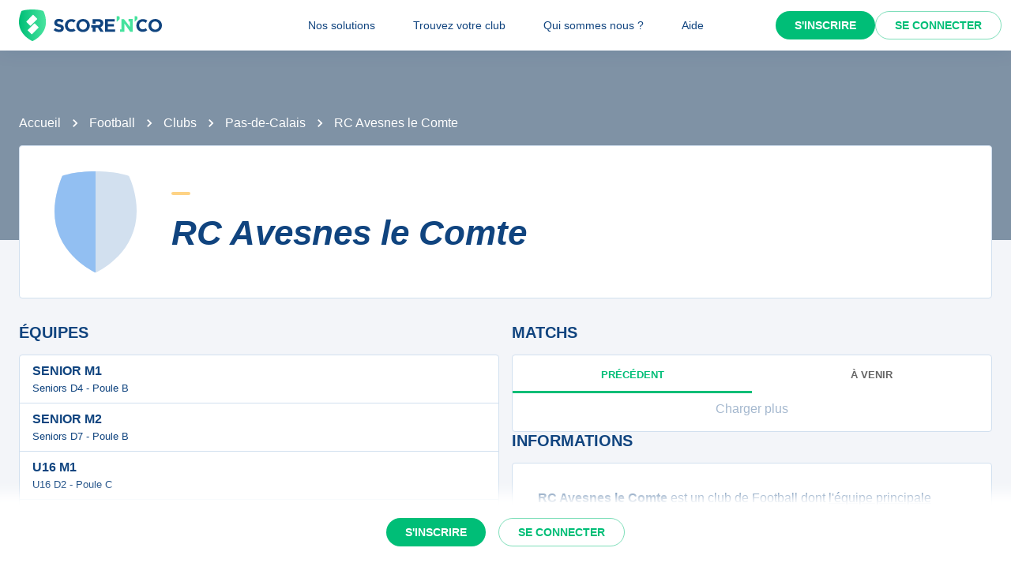

--- FILE ---
content_type: text/html; charset=utf-8
request_url: https://scorenco.com/football/clubs/rc-avesnes-le-comte-2ia2
body_size: 20379
content:
<!DOCTYPE html><html lang="fr"><head><meta charSet="utf-8"/><meta property="fb:app_id" content="161787037327963"/><meta name="twitter:card" content="summary_large_image"/><meta name="twitter:creator" content="@Score_n_co"/><meta name="twitter:site" content="Score&#x27;n&#x27;co"/><meta name="twitter:account_id" content="2190610868"/><meta property="og:site_name" content="Score&#x27;n&#x27;co"/><meta property="og:type" content="website"/><meta name="og:image:width" content="1200"/><meta name="og:image:height" content="630"/><meta name="mobile-web-app-capable" content="yes"/><meta name="apple-mobile-web-app-capable" content="yes"/><meta name="apple-mobile-web-app-title" content="Score&#x27;n&#x27;co"/><meta name="application-name" content="Score&#x27;n&#x27;co"/><meta name="apple-mobile-web-app-status-bar-style" content="var(--snc-palette-primary-main)"/><link rel="apple-touch-icon" sizes="180x180" href="/images/favicons/apple-touch-icon.png"/><link rel="icon" type="image/png" sizes="32x32" href="/images/favicons/favicon-32x32.png"/><link rel="icon" type="image/png" sizes="16x16" href="/images/favicons/favicon-16x16.png"/><link rel="manifest" href="/site.webmanifest"/><link rel="mask-icon" href="/images/favicons/safari-pinned-tab.svg" color="var(--snc-palette-primary-main)"/><meta name="msapplication-TileColor" content="var(--snc-palette-primary-main)"/><meta name="theme-color" content="var(--snc-palette-primary-main)"/><meta name="viewport" content="minimum-scale=1, initial-scale=1, width=device-width"/><title>RC Avesnes le Comte : matches, résultats, classements de votre club de football</title><meta name="title" content="RC Avesnes le Comte : matches, résultats, classements de votre club de football"/><meta name="description" content="RC Avesnes le Comte - Suivez les résultats, classements et calendrier des équipes de votre club de football favoris sur Score&#x27;n&#x27;co 🔵🟢."/><link rel="canonical" href="https://scorenco.com/football/clubs/rc-avesnes-le-comte-2ia2"/><meta name="twitter:title" content="RC Avesnes le Comte : matches, résultats, classements de votre club de football"/><meta name="twitter:description" content="RC Avesnes le Comte - Suivez les résultats, classements et calendrier des équipes de votre club de football favoris sur Score&#x27;n&#x27;co 🔵🟢."/><meta name="twitter:image:src" content="https://img.scorenco.com/screenshot/2026/1/7/rectangle-club-1767820560.957153.png"/><meta name="twitter:url" content="https://scorenco.com/football/clubs/rc-avesnes-le-comte-2ia2"/><meta property="og:title" content="RC Avesnes le Comte : matches, résultats, classements de votre club de football"/><meta property="og:description" content="RC Avesnes le Comte - Suivez les résultats, classements et calendrier des équipes de votre club de football favoris sur Score&#x27;n&#x27;co 🔵🟢."/><meta property="og:image" content="https://img.scorenco.com/screenshot/2026/1/7/rectangle-club-1767820560.957153.png"/><meta property="og:url" content="https://scorenco.com/football/clubs/rc-avesnes-le-comte-2ia2"/><meta name="google-site-verification" content="UohjolqyEbYHlBDsZdhZ-oue7blG5ByQ4EOT042ynng"/><script>
      var optidigitalQueue = optidigitalQueue || {};
      optidigitalQueue.cmd = optidigitalQueue.cmd || [];
      </script><meta name="next-head-count" content="38"/><meta charSet="utf-8"/><meta name="theme-color" content="#F3F5F9"/><script id="jsonld-organization" type="application/ld+json" data-nscript="beforeInteractive">{"@context":"http://schema.org","@type":"Organization","image":{"@type":"ImageObject","url":"https://img.scorenco.com/screenshot/2026/1/7/rectangle-club-1767820560.957153.png","width":"1200","height":"630"},"url":"https://scorenco.com/football/clubs/rc-avesnes-le-comte-2ia2","name":"RC Avesnes le Comte","address":{"@type":"PostalAddress","addressLocality":"Avesnes-le-Comte","addressRegion":"FR","postalCode":"62810","streetAddress":"STADE JEAN SEBERT RUE ALBERT DERBECOURT - 62810 - AVESNES LE COMTE"}}</script><script id="jsonld-breadcrumb-list" type="application/ld+json" data-nscript="beforeInteractive">{"@context":"https://schema.org","@type":"BreadcrumbList","itemListElement":[{"@type":"ListItem","position":1,"item":{"@id":"https://scorenco.com/football","name":"Football"}},{"@type":"ListItem","position":2,"item":{"@id":"https://scorenco.com/football/clubs","name":"Clubs"}},{"@type":"ListItem","position":3,"item":{"@id":"https://scorenco.com/football/clubs?department=62","name":"Pas-de-Calais"}}]}</script><noscript data-n-css=""></noscript><script defer="" nomodule="" src="/_next/static/chunks/polyfills-42372ed130431b0a.js"></script><script src="/_next/static/chunks/webpack-6cc472394bdf76be.js" defer=""></script><script src="/_next/static/chunks/framework-518498a55d724c68.js" defer=""></script><script src="/_next/static/chunks/main-ae6c35e49038cfee.js" defer=""></script><script src="/_next/static/chunks/pages/_app-6667afcf97d02c39.js" defer=""></script><script src="/_next/static/chunks/6593-2408d15b6ce6ca50.js" defer=""></script><script src="/_next/static/chunks/977-9a3aa3008b144224.js" defer=""></script><script src="/_next/static/chunks/287-3d7e437075c5ed59.js" defer=""></script><script src="/_next/static/chunks/pages/sport/%5Bsport%5D/clubs/%5Bclub%5D-b635bd22e99ad0fb.js" defer=""></script><script src="/_next/static/rM1Owm9KJ3kG-1uP8xPNP/_buildManifest.js" defer=""></script><script src="/_next/static/rM1Owm9KJ3kG-1uP8xPNP/_ssgManifest.js" defer=""></script><style data-emotion="css-global 0"></style><style data-emotion="css-global 5wdqwr">:root{--color-primary-shadow:rgba(23,	219,	132, 0.3);--color-shade-2:#00315c;--color-shade-3:#225e9f;--color-shade-6:#f3f5f9;--color-shade-7:#fff;--color-gold:#FED385;--color-primary-100:#e6fff4;--color-primary-200:#bef5dd;--color-primary-300:#86ecbf;--color-primary-500:#17db84;--color-primary-600:#00be77;--color-secondary-100:#f3f5f9;--color-secondary-200:#d3e4f3;--color-secondary-300:#6897cd;--color-secondary-500:#00447f;}@import url('https://fonts.googleapis.com/css2?family=Open+Sans&family=Overpass:ital,wght@0,700;0,800;1,800&display=swap');:root{--font-base:Open Sans,-apple-system,BlinkMacSystemFont,"Segoe UI",Roboto,"Helvetica Neue",Arial,sans-serif,"Apple Color Emoji","Segoe UI Emoji","Segoe UI Symbol";--font-alt:Overpass,-apple-system,BlinkMacSystemFont,"Segoe UI",Roboto,"Helvetica Neue",Arial,sans-serif,"Apple Color Emoji","Segoe UI Emoji","Segoe UI Symbol";}body{color:var(--snc-palette-text-primary);background-color:var(--snc-palette-background-default);font-family:var(--font-base);}body{overflow-x:hidden;width:100%;margin:0;}a{color:inherit;-webkit-text-decoration:inherit;text-decoration:inherit;}</style><style data-emotion="css-global qr61lf">html{-webkit-font-smoothing:antialiased;-moz-osx-font-smoothing:grayscale;box-sizing:border-box;-webkit-text-size-adjust:100%;}*,*::before,*::after{box-sizing:inherit;}strong,b{font-weight:700;}body{margin:0;color:var(--snc-palette-text-primary);font-family:'Open-Sans',sans-serif;font-weight:400;font-size:1rem;line-height:1.5;background-color:var(--snc-palette-background-default);}@media print{body{background-color:var(--snc-palette-common-white);}}body::backdrop{background-color:var(--snc-palette-background-default);}</style><style data-emotion="css-global s3c5yy">:root{--app-bar-height:4rem;}</style><style data-emotion="css-global fm7yxq">:root{--burger-menu-width:17rem;}@media (min-width:960px){:root{--burger-menu-width:15rem;}}</style><style data-emotion="css-global 1kqq3l5">:root{--snc-spacing:8px;--snc-shape-borderRadius:4px;--snc-shadows-0:none;--snc-shadows-1:0px 2px 1px -1px rgba(12,51,95,0.2),0px 1px 1px 0px rgba(12,51,95,0.14),0px 1px 3px 0px rgba(12,51,95,0.12);--snc-shadows-2:0px 3px 1px -2px rgba(12,51,95,0.2),0px 2px 2px 0px rgba(12,51,95,0.14),0px 1px 5px 0px rgba(12,51,95,0.12);--snc-shadows-3:0px 3px 3px -2px rgba(12,51,95,0.2),0px 3px 4px 0px rgba(12,51,95,0.14),0px 1px 8px 0px rgba(12,51,95,0.12);--snc-shadows-4:0px 2px 4px -1px rgba(12,51,95,0.2),0px 4px 5px 0px rgba(12,51,95,0.14),0px 1px 10px 0px rgba(12,51,95,0.12);--snc-shadows-5:0px 3px 5px -1px rgba(12,51,95,0.2),0px 5px 8px 0px rgba(12,51,95,0.14),0px 1px 14px 0px rgba(12,51,95,0.12);--snc-shadows-6:0px 3px 5px -1px rgba(12,51,95,0.2),0px 6px 10px 0px rgba(12,51,95,0.14),0px 1px 18px 0px rgba(12,51,95,0.12);--snc-shadows-7:0px 4px 5px -2px rgba(12,51,95,0.2),0px 7px 10px 1px rgba(12,51,95,0.14),0px 2px 16px 1px rgba(12,51,95,0.12);--snc-shadows-8:0px 5px 5px -3px rgba(12,51,95,0.2),0px 8px 10px 1px rgba(12,51,95,0.14),0px 3px 14px 2px rgba(12,51,95,0.12);--snc-shadows-9:0px 5px 6px -3px rgba(12,51,95,0.2),0px 9px 12px 1px rgba(12,51,95,0.14),0px 3px 16px 2px rgba(12,51,95,0.12);--snc-shadows-10:0px 6px 6px -3px rgba(12,51,95,0.2),0px 10px 14px 1px rgba(12,51,95,0.14),0px 4px 18px 3px rgba(12,51,95,0.12);--snc-shadows-11:0px 6px 7px -4px rgba(12,51,95,0.2),0px 11px 15px 1px rgba(12,51,95,0.14),0px 4px 20px 3px rgba(12,51,95,0.12);--snc-shadows-12:0px 7px 8px -4px rgba(12,51,95,0.2),0px 12px 17px 2px rgba(12,51,95,0.14),0px 5px 22px 4px rgba(12,51,95,0.12);--snc-shadows-13:0px 7px 8px -4px rgba(12,51,95,0.2),0px 13px 19px 2px rgba(12,51,95,0.14),0px 5px 24px 4px rgba(12,51,95,0.12);--snc-shadows-14:0px 7px 9px -4px rgba(12,51,95,0.2),0px 14px 21px 2px rgba(12,51,95,0.14),0px 5px 26px 4px rgba(12,51,95,0.12);--snc-shadows-15:0px 8px 9px -5px rgba(12,51,95,0.2),0px 15px 22px 2px rgba(12,51,95,0.14),0px 6px 28px 5px rgba(12,51,95,0.12);--snc-shadows-16:0px 8px 10px -5px rgba(12,51,95,0.2),0px 16px 24px 2px rgba(12,51,95,0.14),0px 6px 30px 5px rgba(12,51,95,0.12);--snc-shadows-17:0px 8px 11px -5px rgba(12,51,95,0.2),0px 17px 26px 2px rgba(12,51,95,0.14),0px 6px 32px 5px rgba(12,51,95,0.12);--snc-shadows-18:0px 9px 11px -5px rgba(12,51,95,0.2),0px 18px 28px 2px rgba(12,51,95,0.14),0px 7px 34px 6px rgba(12,51,95,0.12);--snc-shadows-19:0px 9px 12px -6px rgba(12,51,95,0.2),0px 19px 29px 2px rgba(12,51,95,0.14),0px 7px 36px 6px rgba(12,51,95,0.12);--snc-shadows-20:0px 10px 13px -6px rgba(12,51,95,0.2),0px 20px 31px 3px rgba(12,51,95,0.14),0px 8px 38px 7px rgba(12,51,95,0.12);--snc-shadows-21:0px 10px 13px -6px rgba(12,51,95,0.2),0px 21px 33px 3px rgba(12,51,95,0.14),0px 8px 40px 7px rgba(12,51,95,0.12);--snc-shadows-22:0px 10px 14px -6px rgba(12,51,95,0.2),0px 22px 35px 3px rgba(12,51,95,0.14),0px 8px 42px 7px rgba(12,51,95,0.12);--snc-shadows-23:0px 11px 14px -7px rgba(12,51,95,0.2),0px 23px 36px 3px rgba(12,51,95,0.14),0px 9px 44px 8px rgba(12,51,95,0.12);--snc-shadows-24:0px 11px 15px -7px rgba(12,51,95,0.2),0px 24px 38px 3px rgba(12,51,95,0.14),0px 9px 46px 8px rgba(12,51,95,0.12);--snc-sizes-maxWidth:80rem;--snc-sizes-appBarHeight:3.5rem;--snc-zIndex-mobileStepper:1000;--snc-zIndex-fab:1050;--snc-zIndex-speedDial:1050;--snc-zIndex-appBar:1100;--snc-zIndex-drawer:1200;--snc-zIndex-modal:1300;--snc-zIndex-snackbar:1400;--snc-zIndex-tooltip:1500;--snc-font-h1:700 2.5rem/1.15 'Overpass',sans-serif;--snc-font-h2:italic 700 2rem/1.15 'Overpass',sans-serif;--snc-font-h3:700 1.5rem/1.15 'Overpass',sans-serif;--snc-font-h4:700 1.25rem/1.15 'Overpass',sans-serif;--snc-font-h5:italic 700 1.125rem/1.15 'Overpass',sans-serif;--snc-font-h6:italic 500 1.0625rem/1.15 'Overpass',sans-serif;--snc-font-subtitle1:400 1rem/1.5 'Open-Sans',sans-serif;--snc-font-subtitle2:600 0.875rem/1.5714285714285714 'Open-Sans',sans-serif;--snc-font-body1:400 1rem/1.5 'Open-Sans',sans-serif;--snc-font-body2:400 0.875rem/1.5714285714285714 'Open-Sans',sans-serif;--snc-font-caption:400 0.75rem/1.5 'Open-Sans',sans-serif;--snc-font-overline:700 0.75rem/1.5 'Open-Sans',sans-serif;--snc-font-button:700 0.875rem/1.7142857142857142 'Open-Sans',sans-serif;--snc-font-inherit:inherit inherit/inherit inherit;}:root{-webkit-print-color-scheme:light;color-scheme:light;--snc-palette-common-black:#10447F;--snc-palette-common-white:#fff;--snc-palette-common-background:#F3F5F9;--snc-palette-common-onBackground:#000;--snc-palette-common-backgroundChannel:243 245 249;--snc-palette-common-onBackgroundChannel:0 0 0;--snc-palette-text-primary:#10447F;--snc-palette-text-secondary:rgba(0, 0, 0, 0.6);--snc-palette-text-disabled:rgba(0, 0, 0, 0.38);--snc-palette-text-primaryChannel:16 68 127;--snc-palette-text-secondaryChannel:0 0 0;--snc-palette-primary-dark:#0C335F;--snc-palette-primary-main:#10447F;--snc-palette-primary-light:#1661B6;--snc-palette-primary-lighter:#F3F5F9;--snc-palette-primary-contrastText:#fff;--snc-palette-primary-mainChannel:16 68 127;--snc-palette-primary-lightChannel:22 97 182;--snc-palette-primary-darkChannel:12 51 95;--snc-palette-primary-contrastTextChannel:255 255 255;--snc-palette-secondary-50:#EEFDF6;--snc-palette-secondary-dark:#008E5A;--snc-palette-secondary-main:#00be77;--snc-palette-secondary-light:#17db84;--snc-palette-secondary-lighter:#EEFDF6;--snc-palette-secondary-contrastText:#fff;--snc-palette-secondary-mainChannel:0 190 119;--snc-palette-secondary-lightChannel:23 219 132;--snc-palette-secondary-darkChannel:0 142 90;--snc-palette-secondary-contrastTextChannel:255 255 255;--snc-palette-premium-light:#FDC65F;--snc-palette-premium-main:#FED385;--snc-palette-premium-dark:#FEDA97;--snc-palette-premium-contrastText:#041120;--snc-palette-premium-mainChannel:254 211 133;--snc-palette-premium-lightChannel:253 198 95;--snc-palette-premium-darkChannel:254 218 151;--snc-palette-premium-contrastTextChannel:4 17 32;--snc-palette-info-dark:#0C335F;--snc-palette-info-main:#10447F;--snc-palette-info-light:#1661B6;--snc-palette-info-contrastText:#fff;--snc-palette-info-mainChannel:16 68 127;--snc-palette-info-lightChannel:22 97 182;--snc-palette-info-darkChannel:12 51 95;--snc-palette-info-contrastTextChannel:255 255 255;--snc-palette-success-dark:#008E5A;--snc-palette-success-main:#00be77;--snc-palette-success-light:#17db84;--snc-palette-success-contrastText:#fff;--snc-palette-success-mainChannel:0 190 119;--snc-palette-success-lightChannel:23 219 132;--snc-palette-success-darkChannel:0 142 90;--snc-palette-success-contrastTextChannel:255 255 255;--snc-palette-warning-light:#FEDA97;--snc-palette-warning-main:#FDC65F;--snc-palette-warning-dark:#E69602;--snc-palette-warning-contrastText:#041120;--snc-palette-warning-mainChannel:253 198 95;--snc-palette-warning-lightChannel:254 218 151;--snc-palette-warning-darkChannel:230 150 2;--snc-palette-warning-contrastTextChannel:4 17 32;--snc-palette-error-light:#D51C47;--snc-palette-error-main:#E42F59;--snc-palette-error-dark:#E84D71;--snc-palette-error-contrastText:#FFFFFF;--snc-palette-error-mainChannel:228 47 89;--snc-palette-error-lightChannel:213 28 71;--snc-palette-error-darkChannel:232 77 113;--snc-palette-error-contrastTextChannel:255 255 255;--snc-palette-background-paper:#fff;--snc-palette-background-default:#F3F5F9;--snc-palette-background-body:#F3F5F9;--snc-palette-background-paper2:#F3F5F9;--snc-palette-background-defaultChannel:243 245 249;--snc-palette-background-paperChannel:255 255 255;--snc-palette-home-main:#d2e0ef;--snc-palette-home-dark:#92BFF2;--snc-palette-home-mainChannel:210 224 239;--snc-palette-home-darkChannel:146 191 242;--snc-palette-away-main:#FEE9C2;--snc-palette-away-dark:#FED385;--snc-palette-away-mainChannel:254 233 194;--snc-palette-away-darkChannel:254 211 133;--snc-palette-win-main:#00be77;--snc-palette-win-contrastText:#fff;--snc-palette-win-mainChannel:0 190 119;--snc-palette-win-contrastTextChannel:255 255 255;--snc-palette-even-main:#F3F5F9;--snc-palette-even-contrastText:#10447F;--snc-palette-even-mainChannel:243 245 249;--snc-palette-even-contrastTextChannel:16 68 127;--snc-palette-lost-main:#E42F59;--snc-palette-lost-contrastText:#fff;--snc-palette-lost-mainChannel:228 47 89;--snc-palette-lost-contrastTextChannel:255 255 255;--snc-palette-divider:#d2e0ef;--snc-palette-action-active:#10447F;--snc-palette-action-activatedOpacity:1;--snc-palette-action-disabled:rgba(16,68,127,0.26);--snc-palette-action-disabledBackground:#F3F5F9;--snc-palette-action-focus:rgba(16,68,127,0.12);--snc-palette-action-hover:rgba(0, 0, 0, 0.04);--snc-palette-action-hoverOpacity:0.04;--snc-palette-action-selected:rgba(0, 0, 0, 0.08);--snc-palette-action-selectedOpacity:0.08;--snc-palette-action-disabledOpacity:0.38;--snc-palette-action-focusOpacity:0.12;--snc-palette-action-activeChannel:16 68 127;--snc-palette-action-selectedChannel:0 0 0;--snc-palette-logo-score_co:#10447F;--snc-palette-logo-_n_:#45e29d;--snc-palette-logo-gradient-0:#00be77;--snc-palette-logo-gradient-1:#45e29d;--snc-palette-AppBar-defaultBg:#fff;--snc-palette-Avatar-defaultBg:#10447F;--snc-palette-grey-50:#fafafa;--snc-palette-grey-100:#f5f5f5;--snc-palette-grey-200:#eeeeee;--snc-palette-grey-300:#e0e0e0;--snc-palette-grey-400:#bdbdbd;--snc-palette-grey-500:#9e9e9e;--snc-palette-grey-600:#757575;--snc-palette-grey-700:#616161;--snc-palette-grey-800:#424242;--snc-palette-grey-900:#212121;--snc-palette-grey-A100:#f5f5f5;--snc-palette-grey-A200:#eeeeee;--snc-palette-grey-A400:#bdbdbd;--snc-palette-grey-A700:#616161;--snc-palette-Alert-errorColor:rgb(85, 11, 28);--snc-palette-Alert-infoColor:rgb(8, 38, 72);--snc-palette-Alert-successColor:rgb(9, 87, 52);--snc-palette-Alert-warningColor:rgb(101, 87, 60);--snc-palette-Alert-errorFilledBg:var(--snc-palette-error-main, #E42F59);--snc-palette-Alert-infoFilledBg:var(--snc-palette-info-main, #10447F);--snc-palette-Alert-successFilledBg:var(--snc-palette-success-main, #00be77);--snc-palette-Alert-warningFilledBg:var(--snc-palette-warning-main, #FDC65F);--snc-palette-Alert-errorFilledColor:#fff;--snc-palette-Alert-infoFilledColor:#fff;--snc-palette-Alert-successFilledColor:rgba(0, 0, 0, 0.87);--snc-palette-Alert-warningFilledColor:rgba(0, 0, 0, 0.87);--snc-palette-Alert-errorStandardBg:rgb(250, 232, 236);--snc-palette-Alert-infoStandardBg:rgb(231, 239, 247);--snc-palette-Alert-successStandardBg:rgb(231, 251, 242);--snc-palette-Alert-warningStandardBg:rgb(254, 251, 244);--snc-palette-Alert-errorIconColor:var(--snc-palette-error-main, #E42F59);--snc-palette-Alert-infoIconColor:var(--snc-palette-info-main, #10447F);--snc-palette-Alert-successIconColor:var(--snc-palette-success-main, #00be77);--snc-palette-Alert-warningIconColor:var(--snc-palette-warning-main, #FDC65F);--snc-palette-Button-inheritContainedBg:var(--snc-palette-grey-300, #e0e0e0);--snc-palette-Button-inheritContainedHoverBg:var(--snc-palette-grey-A100, #f5f5f5);--snc-palette-Chip-defaultBorder:var(--snc-palette-grey-400, #bdbdbd);--snc-palette-Chip-defaultAvatarColor:var(--snc-palette-grey-700, #616161);--snc-palette-Chip-defaultIconColor:var(--snc-palette-grey-700, #616161);--snc-palette-FilledInput-bg:rgba(0, 0, 0, 0.06);--snc-palette-FilledInput-hoverBg:rgba(0, 0, 0, 0.09);--snc-palette-FilledInput-disabledBg:rgba(0, 0, 0, 0.12);--snc-palette-LinearProgress-primaryBg:rgb(164, 183, 206);--snc-palette-LinearProgress-secondaryBg:rgb(158, 230, 203);--snc-palette-LinearProgress-errorBg:rgb(244, 175, 191);--snc-palette-LinearProgress-infoBg:rgb(164, 183, 206);--snc-palette-LinearProgress-successBg:rgb(158, 230, 203);--snc-palette-LinearProgress-warningBg:rgb(254, 233, 194);--snc-palette-Skeleton-bg:rgba(var(--snc-palette-text-primaryChannel, undefined) / 0.11);--snc-palette-Slider-primaryTrack:rgb(164, 183, 206);--snc-palette-Slider-secondaryTrack:rgb(158, 230, 203);--snc-palette-Slider-errorTrack:rgb(244, 175, 191);--snc-palette-Slider-infoTrack:rgb(164, 183, 206);--snc-palette-Slider-successTrack:rgb(158, 230, 203);--snc-palette-Slider-warningTrack:rgb(254, 233, 194);--snc-palette-SnackbarContent-bg:rgb(48, 48, 49);--snc-palette-SnackbarContent-color:#fff;--snc-palette-SpeedDialAction-fabHoverBg:rgb(216, 216, 216);--snc-palette-StepConnector-border:var(--snc-palette-grey-400, #bdbdbd);--snc-palette-StepContent-border:var(--snc-palette-grey-400, #bdbdbd);--snc-palette-Switch-defaultColor:var(--snc-palette-common-white, #fff);--snc-palette-Switch-defaultDisabledColor:var(--snc-palette-grey-100, #f5f5f5);--snc-palette-Switch-primaryDisabledColor:rgb(164, 183, 206);--snc-palette-Switch-secondaryDisabledColor:rgb(158, 230, 203);--snc-palette-Switch-errorDisabledColor:rgb(244, 175, 191);--snc-palette-Switch-infoDisabledColor:rgb(164, 183, 206);--snc-palette-Switch-successDisabledColor:rgb(158, 230, 203);--snc-palette-Switch-warningDisabledColor:rgb(254, 233, 194);--snc-palette-TableCell-border:rgba(249, 251, 253, 1);--snc-palette-Tooltip-bg:rgba(97, 97, 97, 0.92);--snc-palette-dividerChannel:210 224 239;--snc-opacity-inputPlaceholder:0.42;--snc-opacity-inputUnderline:0.42;--snc-opacity-switchTrackDisabled:0.12;--snc-opacity-switchTrack:0.38;}</style><style data-emotion="css fjz41a 1l592ws 1tr5kpy 1up9wir iguwhy hhd55l nc6jm3 1dn2ekl zdffgl 1vy64sy ju1pfe 9g6to6 yvps0x evywc1 r0047z 1hzb27s 1s1rid8 7w6yqk 1t5hnlw 6p020v 8q5lw4 51eq8m q2ddyx 1nd5pgh 1pi2lzz 1fu0bo0 vil6ew u7socu 1qjz1al ajnvme 1gbdqr3 1mxpx6c xg2bs1 1jb622q n1any4 xmhnfz bt2j35 11fhglq 1p4x7a0 j6c800 12hkw0s 5ghe0j e1dxn4 1d6la9n 8atqhb rjdz5f 2xu61f gzonul 12fbdx9 nxw9so 1e1wdqy 1wduhak fkvsbh 13nsypk 19wqe13 1kdok5b 1pz00fl 18iml8b osvaah 19t3es3 1qlkd3b 1x57s5t 1119k3e utb3a3 1mc76cp u4p24i 1tj9iii k7h9xg v0hoi2 1tpq22j">.css-fjz41a{background:var(--snc-palette-background-default);min-height:100vh;padding-top:var(--app-bar-height);max-width:100%;margin-bottom:5rem;}.css-1l592ws{background-color:var(--snc-palette-background-paper);color:var(--snc-palette-text-primary);-webkit-transition:box-shadow 300ms cubic-bezier(0.4, 0, 0.2, 1) 0ms;transition:box-shadow 300ms cubic-bezier(0.4, 0, 0.2, 1) 0ms;box-shadow:var(--Paper-shadow);background-image:var(--Paper-overlay);display:-webkit-box;display:-webkit-flex;display:-ms-flexbox;display:flex;-webkit-flex-direction:column;-ms-flex-direction:column;flex-direction:column;width:100%;box-sizing:border-box;-webkit-flex-shrink:0;-ms-flex-negative:0;flex-shrink:0;position:fixed;z-index:var(--snc-zIndex-appBar);top:0;left:auto;right:0;--AppBar-background:var(--snc-palette-AppBar-defaultBg);--AppBar-color:var(--snc-palette-text-primary);background-color:var(--AppBar-background);color:var(--AppBar-color);box-shadow:0 0 1.5rem 0 rgba(var(--snc-palette-primary-mainChannel, 16 68 127) / .1),0 0 2px 0 rgba(var(--snc-palette-primary-mainChannel, 16 68 127) / .1);}@media print{.css-1l592ws{position:absolute;}}.css-1tr5kpy{position:relative;display:-webkit-box;display:-webkit-flex;display:-ms-flexbox;display:flex;-webkit-align-items:center;-webkit-box-align:center;-ms-flex-align:center;align-items:center;padding-left:calc(2 * var(--snc-spacing));padding-right:calc(2 * var(--snc-spacing));min-height:56px;display:-webkit-box;display:-webkit-flex;display:-ms-flexbox;display:flex;-webkit-box-pack:justify;-webkit-justify-content:space-between;justify-content:space-between;}@media (min-width:600px){.css-1tr5kpy{padding-left:calc(3 * var(--snc-spacing));padding-right:calc(3 * var(--snc-spacing));}}@media (min-width:0px){@media (orientation: landscape){.css-1tr5kpy{min-height:48px;}}}@media (min-width:600px){.css-1tr5kpy{min-height:64px;}}.css-1up9wir{display:-webkit-inline-box;display:-webkit-inline-flex;display:-ms-inline-flexbox;display:inline-flex;-webkit-align-items:center;-webkit-box-align:center;-ms-flex-align:center;align-items:center;-webkit-box-pack:center;-ms-flex-pack:center;-webkit-justify-content:center;justify-content:center;position:relative;box-sizing:border-box;-webkit-tap-highlight-color:transparent;background-color:transparent;outline:0;border:0;margin:0;border-radius:0;padding:0;cursor:pointer;-webkit-user-select:none;-moz-user-select:none;-ms-user-select:none;user-select:none;vertical-align:middle;-moz-appearance:none;-webkit-appearance:none;-webkit-text-decoration:none;text-decoration:none;color:inherit;text-align:center;-webkit-flex:0 0 auto;-ms-flex:0 0 auto;flex:0 0 auto;font-size:1.5rem;padding:8px;border-radius:50%;color:var(--snc-palette-action-active);-webkit-transition:background-color 150ms cubic-bezier(0.4, 0, 0.2, 1) 0ms;transition:background-color 150ms cubic-bezier(0.4, 0, 0.2, 1) 0ms;--IconButton-hoverBg:rgba(var(--snc-palette-action-activeChannel) / var(--snc-palette-action-hoverOpacity));margin-left:-12px;color:inherit;margin-right:calc(2 * var(--snc-spacing));}.css-1up9wir::-moz-focus-inner{border-style:none;}.css-1up9wir.Mui-disabled{pointer-events:none;cursor:default;}@media print{.css-1up9wir{-webkit-print-color-adjust:exact;color-adjust:exact;}}.css-1up9wir:hover{background-color:var(--IconButton-hoverBg);}@media (hover: none){.css-1up9wir:hover{background-color:transparent;}}.css-1up9wir.Mui-disabled{background-color:transparent;color:var(--snc-palette-action-disabled);}.css-1up9wir.MuiIconButton-loading{color:transparent;}@media (min-width:960px){.css-1up9wir{display:none;}}.css-iguwhy{-webkit-user-select:none;-moz-user-select:none;-ms-user-select:none;user-select:none;width:1em;height:1em;display:inline-block;-webkit-flex-shrink:0;-ms-flex-negative:0;flex-shrink:0;-webkit-transition:fill 300ms cubic-bezier(0.4, 0, 0.2, 1) 0ms;transition:fill 300ms cubic-bezier(0.4, 0, 0.2, 1) 0ms;fill:currentColor;font-size:1.5rem;}.css-hhd55l{max-width:30vw;}@media (max-width:959.95px){.css-hhd55l{position:absolute;left:50%;-webkit-transform:translateX(-50%);-moz-transform:translateX(-50%);-ms-transform:translateX(-50%);transform:translateX(-50%);}}.css-nc6jm3{--toolbar-height:2.5rem;display:-webkit-box;display:-webkit-flex;display:-ms-flexbox;display:flex;-webkit-align-items:center;-webkit-box-align:center;-ms-flex-align:center;align-items:center;}.css-nc6jm3 .appbar-logo_svg{width:auto;height:var(--toolbar-height);margin:0.5rem 0;}.css-1dn2ekl .cls-2{fill:var(--snc-palette-logo-score_co);}.css-zdffgl{fill:var(--snc-palette-logo-_n_);}.css-1vy64sy{display:-webkit-box;display:-webkit-flex;display:-ms-flexbox;display:flex;-webkit-flex-direction:row;-ms-flex-direction:row;flex-direction:row;-webkit-align-items:center;-webkit-box-align:center;-ms-flex-align:center;align-items:center;}.css-1vy64sy>:not(style):not(style){margin:0;}.css-1vy64sy>:not(style)~:not(style){margin-left:calc(2 * var(--snc-spacing));}.css-ju1pfe{display:-webkit-box;display:-webkit-flex;display:-ms-flexbox;display:flex;-webkit-flex-direction:row;-ms-flex-direction:row;flex-direction:row;gap:calc(0 * var(--snc-spacing));display:none;}@media (min-width:960px){.css-ju1pfe{display:-webkit-box;display:-webkit-flex;display:-ms-flexbox;display:flex;position:absolute;left:50%;-webkit-transform:translateX(-50%);-moz-transform:translateX(-50%);-ms-transform:translateX(-50%);transform:translateX(-50%);}}.css-9g6to6{display:-webkit-inline-box;display:-webkit-inline-flex;display:-ms-inline-flexbox;display:inline-flex;-webkit-align-items:center;-webkit-box-align:center;-ms-flex-align:center;align-items:center;-webkit-box-pack:center;-ms-flex-pack:center;-webkit-justify-content:center;justify-content:center;position:relative;box-sizing:border-box;-webkit-tap-highlight-color:transparent;background-color:transparent;outline:0;border:0;margin:0;border-radius:0;padding:0;cursor:pointer;-webkit-user-select:none;-moz-user-select:none;-ms-user-select:none;user-select:none;vertical-align:middle;-moz-appearance:none;-webkit-appearance:none;-webkit-text-decoration:none;text-decoration:none;color:inherit;font-family:'Open-Sans',sans-serif;font-weight:700;font-size:0.875rem;line-height:1.7142857142857142;text-transform:uppercase;min-width:64px;padding:6px 16px;border:0;border-radius:var(--snc-shape-borderRadius);-webkit-transition:background-color 250ms cubic-bezier(0.4, 0, 0.2, 1) 0ms,box-shadow 250ms cubic-bezier(0.4, 0, 0.2, 1) 0ms,border-color 250ms cubic-bezier(0.4, 0, 0.2, 1) 0ms,color 250ms cubic-bezier(0.4, 0, 0.2, 1) 0ms;transition:background-color 250ms cubic-bezier(0.4, 0, 0.2, 1) 0ms,box-shadow 250ms cubic-bezier(0.4, 0, 0.2, 1) 0ms,border-color 250ms cubic-bezier(0.4, 0, 0.2, 1) 0ms,color 250ms cubic-bezier(0.4, 0, 0.2, 1) 0ms;padding:6px 8px;color:var(--variant-textColor);background-color:var(--variant-textBg);--variant-textColor:var(--snc-palette-primary-main);--variant-outlinedColor:var(--snc-palette-primary-main);--variant-outlinedBorder:rgba(var(--snc-palette-primary-mainChannel) / 0.5);--variant-containedColor:var(--snc-palette-primary-contrastText);--variant-containedBg:var(--snc-palette-primary-main);-webkit-transition:background-color 250ms cubic-bezier(0.4, 0, 0.2, 1) 0ms,box-shadow 250ms cubic-bezier(0.4, 0, 0.2, 1) 0ms,border-color 250ms cubic-bezier(0.4, 0, 0.2, 1) 0ms;transition:background-color 250ms cubic-bezier(0.4, 0, 0.2, 1) 0ms,box-shadow 250ms cubic-bezier(0.4, 0, 0.2, 1) 0ms,border-color 250ms cubic-bezier(0.4, 0, 0.2, 1) 0ms;padding-right:1.5rem;padding-left:1.5rem;border-radius:999px;box-shadow:none;font-weight:700;margin:0;width:-webkit-max-content;width:-moz-max-content;width:max-content;font-weight:normal;text-transform:none;}.css-9g6to6::-moz-focus-inner{border-style:none;}.css-9g6to6.Mui-disabled{pointer-events:none;cursor:default;}@media print{.css-9g6to6{-webkit-print-color-adjust:exact;color-adjust:exact;}}.css-9g6to6:hover{-webkit-text-decoration:none;text-decoration:none;}.css-9g6to6.Mui-disabled{color:var(--snc-palette-action-disabled);}@media (hover: hover){.css-9g6to6:hover{--variant-containedBg:var(--snc-palette-primary-dark);--variant-textBg:rgba(var(--snc-palette-primary-mainChannel) / var(--snc-palette-action-hoverOpacity));--variant-outlinedBorder:var(--snc-palette-primary-main);--variant-outlinedBg:rgba(var(--snc-palette-primary-mainChannel) / var(--snc-palette-action-hoverOpacity));}}.css-9g6to6.MuiButton-loading{color:transparent;}.css-9g6to6:hover{box-shadow:none;}.css-9g6to6:active{box-shadow:none;}.css-yvps0x{margin-right:-12px!important;}@media (max-width:959.95px){.css-yvps0x{display:none;}}.css-evywc1{display:-webkit-box;display:-webkit-flex;display:-ms-flexbox;display:flex;-webkit-flex-direction:row;-ms-flex-direction:row;flex-direction:row;gap:calc(2 * var(--snc-spacing));-webkit-box-pack:center;-ms-flex-pack:center;-webkit-justify-content:center;justify-content:center;-webkit-align-items:center;-webkit-box-align:center;-ms-flex-align:center;align-items:center;}.css-r0047z{display:-webkit-inline-box;display:-webkit-inline-flex;display:-ms-inline-flexbox;display:inline-flex;-webkit-align-items:center;-webkit-box-align:center;-ms-flex-align:center;align-items:center;-webkit-box-pack:center;-ms-flex-pack:center;-webkit-justify-content:center;justify-content:center;position:relative;box-sizing:border-box;-webkit-tap-highlight-color:transparent;background-color:transparent;outline:0;border:0;margin:0;border-radius:0;padding:0;cursor:pointer;-webkit-user-select:none;-moz-user-select:none;-ms-user-select:none;user-select:none;vertical-align:middle;-moz-appearance:none;-webkit-appearance:none;-webkit-text-decoration:none;text-decoration:none;color:inherit;font-family:'Open-Sans',sans-serif;font-weight:700;font-size:0.875rem;line-height:1.7142857142857142;text-transform:uppercase;min-width:64px;padding:6px 16px;border:0;border-radius:var(--snc-shape-borderRadius);-webkit-transition:background-color 250ms cubic-bezier(0.4, 0, 0.2, 1) 0ms,box-shadow 250ms cubic-bezier(0.4, 0, 0.2, 1) 0ms,border-color 250ms cubic-bezier(0.4, 0, 0.2, 1) 0ms,color 250ms cubic-bezier(0.4, 0, 0.2, 1) 0ms;transition:background-color 250ms cubic-bezier(0.4, 0, 0.2, 1) 0ms,box-shadow 250ms cubic-bezier(0.4, 0, 0.2, 1) 0ms,border-color 250ms cubic-bezier(0.4, 0, 0.2, 1) 0ms,color 250ms cubic-bezier(0.4, 0, 0.2, 1) 0ms;color:var(--variant-containedColor);background-color:var(--variant-containedBg);box-shadow:var(--snc-shadows-2);--variant-textColor:var(--snc-palette-secondary-main);--variant-outlinedColor:var(--snc-palette-secondary-main);--variant-outlinedBorder:rgba(var(--snc-palette-secondary-mainChannel) / 0.5);--variant-containedColor:var(--snc-palette-secondary-contrastText);--variant-containedBg:var(--snc-palette-secondary-main);-webkit-transition:background-color 250ms cubic-bezier(0.4, 0, 0.2, 1) 0ms,box-shadow 250ms cubic-bezier(0.4, 0, 0.2, 1) 0ms,border-color 250ms cubic-bezier(0.4, 0, 0.2, 1) 0ms;transition:background-color 250ms cubic-bezier(0.4, 0, 0.2, 1) 0ms,box-shadow 250ms cubic-bezier(0.4, 0, 0.2, 1) 0ms,border-color 250ms cubic-bezier(0.4, 0, 0.2, 1) 0ms;padding-right:1.5rem;padding-left:1.5rem;border-radius:999px;box-shadow:none;font-weight:700;margin:0;width:-webkit-max-content;width:-moz-max-content;width:max-content;}.css-r0047z::-moz-focus-inner{border-style:none;}.css-r0047z.Mui-disabled{pointer-events:none;cursor:default;}@media print{.css-r0047z{-webkit-print-color-adjust:exact;color-adjust:exact;}}.css-r0047z:hover{-webkit-text-decoration:none;text-decoration:none;}.css-r0047z.Mui-disabled{color:var(--snc-palette-action-disabled);}.css-r0047z:hover{box-shadow:var(--snc-shadows-4);}@media (hover: none){.css-r0047z:hover{box-shadow:var(--snc-shadows-2);}}.css-r0047z:active{box-shadow:var(--snc-shadows-8);}.css-r0047z.Mui-focusVisible{box-shadow:var(--snc-shadows-6);}.css-r0047z.Mui-disabled{color:var(--snc-palette-action-disabled);box-shadow:var(--snc-shadows-0);background-color:var(--snc-palette-action-disabledBackground);}@media (hover: hover){.css-r0047z:hover{--variant-containedBg:var(--snc-palette-secondary-dark);--variant-textBg:rgba(var(--snc-palette-secondary-mainChannel) / var(--snc-palette-action-hoverOpacity));--variant-outlinedBorder:var(--snc-palette-secondary-main);--variant-outlinedBg:rgba(var(--snc-palette-secondary-mainChannel) / var(--snc-palette-action-hoverOpacity));}}.css-r0047z.MuiButton-loading{color:transparent;}.css-r0047z:hover{box-shadow:none;}.css-r0047z:active{box-shadow:none;}.css-1hzb27s{display:-webkit-inline-box;display:-webkit-inline-flex;display:-ms-inline-flexbox;display:inline-flex;-webkit-align-items:center;-webkit-box-align:center;-ms-flex-align:center;align-items:center;-webkit-box-pack:center;-ms-flex-pack:center;-webkit-justify-content:center;justify-content:center;position:relative;box-sizing:border-box;-webkit-tap-highlight-color:transparent;background-color:transparent;outline:0;border:0;margin:0;border-radius:0;padding:0;cursor:pointer;-webkit-user-select:none;-moz-user-select:none;-ms-user-select:none;user-select:none;vertical-align:middle;-moz-appearance:none;-webkit-appearance:none;-webkit-text-decoration:none;text-decoration:none;color:inherit;font-family:'Open-Sans',sans-serif;font-weight:700;font-size:0.875rem;line-height:1.7142857142857142;text-transform:uppercase;min-width:64px;padding:6px 16px;border:0;border-radius:var(--snc-shape-borderRadius);-webkit-transition:background-color 250ms cubic-bezier(0.4, 0, 0.2, 1) 0ms,box-shadow 250ms cubic-bezier(0.4, 0, 0.2, 1) 0ms,border-color 250ms cubic-bezier(0.4, 0, 0.2, 1) 0ms,color 250ms cubic-bezier(0.4, 0, 0.2, 1) 0ms;transition:background-color 250ms cubic-bezier(0.4, 0, 0.2, 1) 0ms,box-shadow 250ms cubic-bezier(0.4, 0, 0.2, 1) 0ms,border-color 250ms cubic-bezier(0.4, 0, 0.2, 1) 0ms,color 250ms cubic-bezier(0.4, 0, 0.2, 1) 0ms;padding:5px 15px;border:1px solid currentColor;border-color:var(--variant-outlinedBorder, currentColor);background-color:var(--variant-outlinedBg);color:var(--variant-outlinedColor);--variant-textColor:var(--snc-palette-secondary-main);--variant-outlinedColor:var(--snc-palette-secondary-main);--variant-outlinedBorder:rgba(var(--snc-palette-secondary-mainChannel) / 0.5);--variant-containedColor:var(--snc-palette-secondary-contrastText);--variant-containedBg:var(--snc-palette-secondary-main);-webkit-transition:background-color 250ms cubic-bezier(0.4, 0, 0.2, 1) 0ms,box-shadow 250ms cubic-bezier(0.4, 0, 0.2, 1) 0ms,border-color 250ms cubic-bezier(0.4, 0, 0.2, 1) 0ms;transition:background-color 250ms cubic-bezier(0.4, 0, 0.2, 1) 0ms,box-shadow 250ms cubic-bezier(0.4, 0, 0.2, 1) 0ms,border-color 250ms cubic-bezier(0.4, 0, 0.2, 1) 0ms;padding-right:1.5rem;padding-left:1.5rem;border-radius:999px;box-shadow:none;font-weight:700;margin:0;width:-webkit-max-content;width:-moz-max-content;width:max-content;}.css-1hzb27s::-moz-focus-inner{border-style:none;}.css-1hzb27s.Mui-disabled{pointer-events:none;cursor:default;}@media print{.css-1hzb27s{-webkit-print-color-adjust:exact;color-adjust:exact;}}.css-1hzb27s:hover{-webkit-text-decoration:none;text-decoration:none;}.css-1hzb27s.Mui-disabled{color:var(--snc-palette-action-disabled);}.css-1hzb27s.Mui-disabled{border:1px solid var(--snc-palette-action-disabledBackground);}@media (hover: hover){.css-1hzb27s:hover{--variant-containedBg:var(--snc-palette-secondary-dark);--variant-textBg:rgba(var(--snc-palette-secondary-mainChannel) / var(--snc-palette-action-hoverOpacity));--variant-outlinedBorder:var(--snc-palette-secondary-main);--variant-outlinedBg:rgba(var(--snc-palette-secondary-mainChannel) / var(--snc-palette-action-hoverOpacity));}}.css-1hzb27s.MuiButton-loading{color:transparent;}.css-1hzb27s:hover{box-shadow:none;}.css-1hzb27s:active{box-shadow:none;}@media (min-width:960px){.css-1s1rid8{width:var(--burger-menu-width);-webkit-flex-shrink:0;-ms-flex-negative:0;flex-shrink:0;}}.css-7w6yqk{display:-webkit-box;display:-webkit-flex;display:-ms-flexbox;display:flex;-webkit-flex-direction:row;-ms-flex-direction:row;flex-direction:row;position:fixed;bottom:0;left:0;right:0;height:5rem;z-index:100;padding-top:1rem;background-color:var(--snc-palette-background-paper);-webkit-box-pack:center;-ms-flex-pack:center;-webkit-justify-content:center;justify-content:center;-webkit-align-items:start;-webkit-box-align:start;-ms-flex-align:start;align-items:start;box-shadow:0 0 1rem 1rem var(--snc-palette-background-paper);}.css-7w6yqk>:not(style):not(style){margin:0;}.css-7w6yqk>:not(style)~:not(style){margin-left:calc(2 * var(--snc-spacing));}.css-1t5hnlw{width:100%;height:15rem;-webkit-background-size:100%;background-size:100%;-webkit-background-position:center;background-position:center;-webkit-transition:1s;transition:1s;background-image:linear-gradient(
              0deg,rgba(0,39,74,0.48),rgba(0,39,74,0.48)
            ),url(https://img.scorenco.com/web/sports/backgrounds/football.jpg);}.css-6p020v{width:100%;margin-left:auto;box-sizing:border-box;margin-right:auto;padding-left:calc(2 * var(--snc-spacing));padding-right:calc(2 * var(--snc-spacing));position:relative;margin-top:-10rem;padding-bottom:4rem;}@media (min-width:600px){.css-6p020v{padding-left:calc(3 * var(--snc-spacing));padding-right:calc(3 * var(--snc-spacing));}}@media (min-width:1280px){.css-6p020v{max-width:1280px;}}.css-8q5lw4{margin:0;font-family:'Open-Sans',sans-serif;font-weight:400;font-size:1rem;line-height:1.5;color:white;margin-bottom:calc(2 * var(--snc-spacing));}.css-51eq8m{display:-webkit-box;display:-webkit-flex;display:-ms-flexbox;display:flex;-webkit-box-flex-wrap:wrap;-webkit-flex-wrap:wrap;-ms-flex-wrap:wrap;flex-wrap:wrap;-webkit-align-items:center;-webkit-box-align:center;-ms-flex-align:center;align-items:center;padding:0;margin:0;list-style:none;}.css-q2ddyx{margin:0;font:inherit;line-height:inherit;letter-spacing:inherit;color:inherit;-webkit-text-decoration:none;text-decoration:none;cursor:pointer;color:inherit;}.css-q2ddyx:hover{-webkit-text-decoration:underline;text-decoration:underline;}.css-1nd5pgh{display:-webkit-box;display:-webkit-flex;display:-ms-flexbox;display:flex;-webkit-user-select:none;-moz-user-select:none;-ms-user-select:none;user-select:none;margin-left:8px;margin-right:8px;}.css-1pi2lzz{-webkit-user-select:none;-moz-user-select:none;-ms-user-select:none;user-select:none;width:1em;height:1em;display:inline-block;-webkit-flex-shrink:0;-ms-flex-negative:0;flex-shrink:0;-webkit-transition:fill 300ms cubic-bezier(0.4, 0, 0.2, 1) 0ms;transition:fill 300ms cubic-bezier(0.4, 0, 0.2, 1) 0ms;fill:currentColor;font-size:1.25rem;}.css-1fu0bo0{margin:0;font-family:'Open-Sans',sans-serif;font-weight:400;font-size:1rem;line-height:1.5;}.css-vil6ew{background-color:var(--snc-palette-background-paper);color:var(--snc-palette-text-primary);-webkit-transition:box-shadow 300ms cubic-bezier(0.4, 0, 0.2, 1) 0ms;transition:box-shadow 300ms cubic-bezier(0.4, 0, 0.2, 1) 0ms;border-radius:4px;border:1px solid var(--snc-palette-divider, #d2e0ef);padding:2rem;display:-webkit-box;display:-webkit-flex;display:-ms-flexbox;display:flex;-webkit-flex-direction:column;-ms-flex-direction:column;flex-direction:column;-webkit-align-items:center;-webkit-box-align:center;-ms-flex-align:center;align-items:center;}.css-u7socu{display:-webkit-box;display:-webkit-flex;display:-ms-flexbox;display:flex;-webkit-flex-direction:row;-ms-flex-direction:row;flex-direction:row;width:100%;-webkit-align-items:center;-webkit-box-align:center;-ms-flex-align:center;align-items:center;}.css-u7socu>:not(style):not(style){margin:0;}.css-u7socu>:not(style)~:not(style){margin-left:calc(4 * var(--snc-spacing));}@media screen and (max-width: 450px){.css-u7socu{-webkit-flex-direction:column;-ms-flex-direction:column;flex-direction:column;}}.css-1qjz1al{object-fit:contain;width:100%;height:100%;display:-webkit-box;display:-webkit-flex;display:-ms-flexbox;display:flex;width:8rem;height:8rem;}@media (max-width:600px){.css-1qjz1al{width:6rem;height:6rem;}}@media (max-width:450px){.css-1qjz1al{margin-bottom:1rem;}}@media screen and (max-width: 450px){.css-ajnvme{margin:0!important;text-align:center;}}.css-1gbdqr3{display:-webkit-box;display:-webkit-flex;display:-ms-flexbox;display:flex;-webkit-flex-direction:column;-ms-flex-direction:column;flex-direction:column;display:-webkit-inline-box;display:-webkit-inline-flex;display:-ms-inline-flexbox;display:inline-flex;-webkit-box-pack:center;-ms-flex-pack:center;-webkit-justify-content:center;justify-content:center;-webkit-align-items:center;-webkit-box-align:center;-ms-flex-align:center;align-items:center;text-transform:uppercase;font-weight:normal;border-radius:calc(9999 * var(--snc-shape-borderRadius));background-color:var(--snc-palette-premium-main);-webkit-flex-direction:row;-ms-flex-direction:row;flex-direction:row;gap:calc(1 * var(--snc-spacing));-webkit-text-decoration:none;text-decoration:none;color:var(--snc-palette-premium-contrastText);padding-left:0.75rem;padding-right:0.75rem;padding-top:0.125rem;padding-bottom:0.125rem;width:auto;margin-bottom:calc(2 * var(--snc-spacing));}.css-1mxpx6c{margin:0;font-family:'Overpass',sans-serif;font-weight:700;font-size:2rem;line-height:1.15;font-style:italic;}@media (min-width:600px){.css-1mxpx6c{font-size:2.375rem;}}@media (min-width:960px){.css-1mxpx6c{font-size:2.625rem;}}@media (min-width:1280px){.css-1mxpx6c{font-size:2.75rem;}}.css-xg2bs1{display:-webkit-box;display:-webkit-flex;display:-ms-flexbox;display:flex;-webkit-flex-direction:row;-ms-flex-direction:row;flex-direction:row;width:100%;margin-top:calc(4 * var(--snc-spacing));margin-bottom:calc(4 * var(--snc-spacing));}.css-xg2bs1>:not(style):not(style){margin:0;}.css-xg2bs1>:not(style)~:not(style){margin-left:calc(2 * var(--snc-spacing));}@media screen and (max-width: 700px){.css-xg2bs1{-webkit-flex-direction:column;-ms-flex-direction:column;flex-direction:column;}}.css-1jb622q{display:-webkit-box;display:-webkit-flex;display:-ms-flexbox;display:flex;-webkit-flex-direction:column;-ms-flex-direction:column;flex-direction:column;width:100%;}.css-1jb622q>:not(style):not(style){margin:0;}.css-1jb622q>:not(style)~:not(style){margin-top:calc(3 * var(--snc-spacing));}@media screen and (max-width: 700px){.css-1jb622q{margin-bottom:calc(2 * var(--snc-spacing));}}.css-n1any4{margin:0;font-family:'Overpass',sans-serif;font-weight:700;font-size:1.125rem;line-height:1.15;font-style:italic;text-transform:uppercase;font-style:unset;margin-bottom:calc(2 * var(--snc-spacing));}@media (min-width:600px){.css-n1any4{font-size:1.1875rem;}}@media (min-width:960px){.css-n1any4{font-size:1.25rem;}}@media (min-width:1280px){.css-n1any4{font-size:1.25rem;}}.css-xmhnfz{display:-webkit-box;display:-webkit-flex;display:-ms-flexbox;display:flex;-webkit-flex-direction:column;-ms-flex-direction:column;flex-direction:column;width:100%;}.css-xmhnfz>:not(style):not(style){margin:0;}.css-xmhnfz>:not(style)~:not(style){margin-top:calc(1 * var(--snc-spacing));}.css-bt2j35{background-color:var(--snc-palette-background-paper);color:var(--snc-palette-text-primary);-webkit-transition:box-shadow 300ms cubic-bezier(0.4, 0, 0.2, 1) 0ms;transition:box-shadow 300ms cubic-bezier(0.4, 0, 0.2, 1) 0ms;border-radius:4px;border:1px solid var(--snc-palette-divider, #d2e0ef);padding:2rem;display:-webkit-box;display:-webkit-flex;display:-ms-flexbox;display:flex;-webkit-flex-direction:column;-ms-flex-direction:column;flex-direction:column;-webkit-align-items:center;-webkit-box-align:center;-ms-flex-align:center;align-items:center;padding:calc(0 * var(--snc-spacing));-webkit-align-items:stretch;-webkit-box-align:stretch;-ms-flex-align:stretch;align-items:stretch;}.css-11fhglq{list-style:none;margin:0;padding:0;position:relative;}.css-1p4x7a0{display:-webkit-inline-box;display:-webkit-inline-flex;display:-ms-inline-flexbox;display:inline-flex;-webkit-align-items:center;-webkit-box-align:center;-ms-flex-align:center;align-items:center;-webkit-box-pack:center;-ms-flex-pack:center;-webkit-justify-content:center;justify-content:center;position:relative;box-sizing:border-box;-webkit-tap-highlight-color:transparent;background-color:transparent;outline:0;border:0;margin:0;border-radius:0;padding:0;cursor:pointer;-webkit-user-select:none;-moz-user-select:none;-ms-user-select:none;user-select:none;vertical-align:middle;-moz-appearance:none;-webkit-appearance:none;-webkit-text-decoration:none;text-decoration:none;color:inherit;display:-webkit-box;display:-webkit-flex;display:-ms-flexbox;display:flex;-webkit-box-flex:1;-webkit-flex-grow:1;-ms-flex-positive:1;flex-grow:1;-webkit-box-pack:start;-ms-flex-pack:start;-webkit-justify-content:flex-start;justify-content:flex-start;-webkit-align-items:center;-webkit-box-align:center;-ms-flex-align:center;align-items:center;position:relative;-webkit-text-decoration:none;text-decoration:none;min-width:0;box-sizing:border-box;text-align:left;padding-top:8px;padding-bottom:8px;-webkit-transition:background-color 150ms cubic-bezier(0.4, 0, 0.2, 1) 0ms;transition:background-color 150ms cubic-bezier(0.4, 0, 0.2, 1) 0ms;padding-left:16px;padding-right:16px;color:#10447F;-webkit-align-items:center;-webkit-box-align:center;-ms-flex-align:center;align-items:center;-webkit-box-pack:start;-ms-flex-pack:start;-webkit-justify-content:start;justify-content:start;}.css-1p4x7a0::-moz-focus-inner{border-style:none;}.css-1p4x7a0.Mui-disabled{pointer-events:none;cursor:default;}@media print{.css-1p4x7a0{-webkit-print-color-adjust:exact;color-adjust:exact;}}.css-1p4x7a0:hover{-webkit-text-decoration:none;text-decoration:none;background-color:var(--snc-palette-action-hover);}@media (hover: none){.css-1p4x7a0:hover{background-color:transparent;}}.css-1p4x7a0.Mui-selected{background-color:rgba(var(--snc-palette-primary-mainChannel) / var(--snc-palette-action-selectedOpacity));}.css-1p4x7a0.Mui-selected.Mui-focusVisible{background-color:rgba(var(--snc-palette-primary-mainChannel) / calc(var(--snc-palette-action-selectedOpacity) + var(--snc-palette-action-focusOpacity)));}.css-1p4x7a0.Mui-selected:hover{background-color:rgba(var(--snc-palette-primary-mainChannel) / calc(var(--snc-palette-action-selectedOpacity) + var(--snc-palette-action-hoverOpacity)));}@media (hover: none){.css-1p4x7a0.Mui-selected:hover{background-color:rgba(var(--snc-palette-primary-mainChannel) / var(--snc-palette-action-selectedOpacity));}}.css-1p4x7a0.Mui-focusVisible{background-color:var(--snc-palette-action-focus);}.css-1p4x7a0.Mui-disabled{opacity:var(--snc-palette-action-disabledOpacity);}.css-j6c800{margin:0;font-family:'Open-Sans',sans-serif;font-weight:400;font-size:1rem;line-height:1.5;text-align:initial;text-transform:initial;font-weight:700;}.css-12hkw0s{margin:0;font-family:'Open-Sans',sans-serif;font-weight:400;font-size:0.875rem;line-height:1.5714285714285714;text-align:initial;text-transform:initial;font-size:0.8rem;}.css-5ghe0j{margin:0;-webkit-flex-shrink:0;-ms-flex-negative:0;flex-shrink:0;border-width:0;border-style:solid;border-color:var(--snc-palette-divider);border-bottom-width:thin;width:100%;height:0;}.css-e1dxn4{display:-webkit-box;display:-webkit-flex;display:-ms-flexbox;display:flex;-webkit-flex-direction:column;-ms-flex-direction:column;flex-direction:column;gap:calc(3 * var(--snc-spacing));width:100%;}@media screen and (max-width: 700px){.css-e1dxn4{margin:0!important;}}.css-1d6la9n{background-color:var(--snc-palette-background-paper);color:var(--snc-palette-text-primary);-webkit-transition:box-shadow 300ms cubic-bezier(0.4, 0, 0.2, 1) 0ms;transition:box-shadow 300ms cubic-bezier(0.4, 0, 0.2, 1) 0ms;border-radius:4px;border:1px solid var(--snc-palette-divider, #d2e0ef);padding:2rem;display:-webkit-box;display:-webkit-flex;display:-ms-flexbox;display:flex;-webkit-flex-direction:column;-ms-flex-direction:column;flex-direction:column;-webkit-align-items:center;-webkit-box-align:center;-ms-flex-align:center;align-items:center;padding:calc(0 * var(--snc-spacing));}.css-8atqhb{width:100%;}.css-rjdz5f{overflow:hidden;min-height:48px;-webkit-overflow-scrolling:touch;display:-webkit-box;display:-webkit-flex;display:-ms-flexbox;display:flex;}@media (max-width:599.95px){.css-rjdz5f .MuiTabs-scrollButtons{display:none;}}.css-rjdz5f .MuiButtonBase-root{font-size:0.8rem;font-weight:bold;padding:0;}.css-2xu61f{position:relative;display:inline-block;-webkit-flex:1 1 auto;-ms-flex:1 1 auto;flex:1 1 auto;white-space:nowrap;overflow-x:hidden;width:100%;}.css-gzonul{display:-webkit-box;display:-webkit-flex;display:-ms-flexbox;display:flex;-webkit-box-pack:center;-ms-flex-pack:center;-webkit-justify-content:center;justify-content:center;}.css-12fbdx9{display:-webkit-inline-box;display:-webkit-inline-flex;display:-ms-inline-flexbox;display:inline-flex;-webkit-align-items:center;-webkit-box-align:center;-ms-flex-align:center;align-items:center;-webkit-box-pack:center;-ms-flex-pack:center;-webkit-justify-content:center;justify-content:center;position:relative;box-sizing:border-box;-webkit-tap-highlight-color:transparent;background-color:transparent;outline:0;border:0;margin:0;border-radius:0;padding:0;cursor:pointer;-webkit-user-select:none;-moz-user-select:none;-ms-user-select:none;user-select:none;vertical-align:middle;-moz-appearance:none;-webkit-appearance:none;-webkit-text-decoration:none;text-decoration:none;color:inherit;font-family:'Open-Sans',sans-serif;font-weight:700;font-size:0.875rem;line-height:1.25;text-transform:uppercase;max-width:360px;min-width:90px;position:relative;min-height:48px;-webkit-flex-shrink:0;-ms-flex-negative:0;flex-shrink:0;padding:12px 16px;overflow:hidden;white-space:normal;text-align:center;-webkit-flex-direction:column;-ms-flex-direction:column;flex-direction:column;color:var(--snc-palette-text-secondary);-webkit-flex-shrink:1;-ms-flex-negative:1;flex-shrink:1;-webkit-box-flex:1;-webkit-flex-grow:1;-ms-flex-positive:1;flex-grow:1;-webkit-flex-basis:0;-ms-flex-preferred-size:0;flex-basis:0;max-width:none;font-weight:900;}.css-12fbdx9::-moz-focus-inner{border-style:none;}.css-12fbdx9.Mui-disabled{pointer-events:none;cursor:default;}@media print{.css-12fbdx9{-webkit-print-color-adjust:exact;color-adjust:exact;}}.css-12fbdx9.Mui-selected{color:var(--snc-palette-secondary-main);}.css-12fbdx9.Mui-disabled{color:var(--snc-palette-text-disabled);}.css-nxw9so{position:absolute;height:2px;bottom:0;width:100%;-webkit-transition:all 300ms cubic-bezier(0.4, 0, 0.2, 1) 0ms;transition:all 300ms cubic-bezier(0.4, 0, 0.2, 1) 0ms;background-color:var(--snc-palette-secondary-main);height:3px;}.css-1e1wdqy{list-style:none;margin:0;padding:0;position:relative;padding-top:8px;padding-bottom:8px;padding-top:0;position:relative;max-height:30rem;overflow-y:auto;}.css-1e1wdqy ul{padding:calc(0 * var(--snc-spacing));}.css-1wduhak{list-style:none;margin:0;padding:0;position:relative;padding-top:8px;padding-bottom:8px;}.css-fkvsbh{display:-webkit-inline-box;display:-webkit-inline-flex;display:-ms-inline-flexbox;display:inline-flex;-webkit-align-items:center;-webkit-box-align:center;-ms-flex-align:center;align-items:center;-webkit-box-pack:center;-ms-flex-pack:center;-webkit-justify-content:center;justify-content:center;position:relative;box-sizing:border-box;-webkit-tap-highlight-color:transparent;background-color:transparent;outline:0;border:0;margin:0;border-radius:0;padding:0;cursor:pointer;-webkit-user-select:none;-moz-user-select:none;-ms-user-select:none;user-select:none;vertical-align:middle;-moz-appearance:none;-webkit-appearance:none;-webkit-text-decoration:none;text-decoration:none;color:inherit;display:-webkit-box;display:-webkit-flex;display:-ms-flexbox;display:flex;-webkit-box-flex:1;-webkit-flex-grow:1;-ms-flex-positive:1;flex-grow:1;-webkit-box-pack:start;-ms-flex-pack:start;-webkit-justify-content:flex-start;justify-content:flex-start;-webkit-align-items:center;-webkit-box-align:center;-ms-flex-align:center;align-items:center;position:relative;-webkit-text-decoration:none;text-decoration:none;min-width:0;box-sizing:border-box;text-align:left;padding-top:8px;padding-bottom:8px;-webkit-transition:background-color 150ms cubic-bezier(0.4, 0, 0.2, 1) 0ms;transition:background-color 150ms cubic-bezier(0.4, 0, 0.2, 1) 0ms;padding-left:16px;padding-right:16px;}.css-fkvsbh::-moz-focus-inner{border-style:none;}.css-fkvsbh.Mui-disabled{pointer-events:none;cursor:default;}@media print{.css-fkvsbh{-webkit-print-color-adjust:exact;color-adjust:exact;}}.css-fkvsbh:hover{-webkit-text-decoration:none;text-decoration:none;background-color:var(--snc-palette-action-hover);}@media (hover: none){.css-fkvsbh:hover{background-color:transparent;}}.css-fkvsbh.Mui-selected{background-color:rgba(var(--snc-palette-primary-mainChannel) / var(--snc-palette-action-selectedOpacity));}.css-fkvsbh.Mui-selected.Mui-focusVisible{background-color:rgba(var(--snc-palette-primary-mainChannel) / calc(var(--snc-palette-action-selectedOpacity) + var(--snc-palette-action-focusOpacity)));}.css-fkvsbh.Mui-selected:hover{background-color:rgba(var(--snc-palette-primary-mainChannel) / calc(var(--snc-palette-action-selectedOpacity) + var(--snc-palette-action-hoverOpacity)));}@media (hover: none){.css-fkvsbh.Mui-selected:hover{background-color:rgba(var(--snc-palette-primary-mainChannel) / var(--snc-palette-action-selectedOpacity));}}.css-fkvsbh.Mui-focusVisible{background-color:var(--snc-palette-action-focus);}.css-fkvsbh.Mui-disabled{opacity:var(--snc-palette-action-disabledOpacity);}.css-13nsypk{background-color:var(--snc-palette-background-paper);color:var(--snc-palette-text-primary);-webkit-transition:box-shadow 300ms cubic-bezier(0.4, 0, 0.2, 1) 0ms;transition:box-shadow 300ms cubic-bezier(0.4, 0, 0.2, 1) 0ms;border-radius:4px;border:1px solid var(--snc-palette-divider, #d2e0ef);padding:2rem;display:-webkit-box;display:-webkit-flex;display:-ms-flexbox;display:flex;-webkit-flex-direction:column;-ms-flex-direction:column;flex-direction:column;-webkit-align-items:center;-webkit-box-align:center;-ms-flex-align:center;align-items:center;display:-webkit-box;display:-webkit-flex;display:-ms-flexbox;display:flex;-webkit-align-items:center;-webkit-box-align:center;-ms-flex-align:center;align-items:center;width:100%;min-height:8rem;margin-bottom:2rem;overflow:hidden;}.css-19wqe13>*:last-child{margin-bottom:calc(0 * var(--snc-spacing));}.css-19wqe13>*:first-child{margin-top:calc(0 * var(--snc-spacing));}.css-1kdok5b{margin:0;font-family:'Open-Sans',sans-serif;font-weight:400;font-size:1rem;line-height:1.5;margin-left:auto;margin-right:auto;margin-top:calc(2 * var(--snc-spacing));margin-bottom:calc(2 * var(--snc-spacing));width:100%;}.css-1pz00fl{margin:0;font:inherit;line-height:inherit;letter-spacing:inherit;color:var(--snc-palette-primary-main);-webkit-text-decoration:underline;text-decoration:underline;text-decoration-color:var(--Link-underlineColor);--Link-underlineColor:rgba(var(--snc-palette-primary-mainChannel) / 0.4);cursor:pointer;}.css-1pz00fl:hover{text-decoration-color:inherit;}.css-18iml8b{background:var(--snc-palette-background-paper);color:var(--snc-palette-text-primary);}.css-18iml8b:before{display:block;margin-bottom:calc(4 * var(--snc-spacing));content:'section-start';font-size:0;line-height:0;}.css-18iml8b:after{display:block;margin-top:calc(4 * var(--snc-spacing));content:'section-end';font-size:0;line-height:0;}@media (min-width:960px){.css-18iml8b:before{margin-bottom:calc(6 * var(--snc-spacing));}.css-18iml8b:after{margin-top:calc(6 * var(--snc-spacing));}}@media (min-width:1280px){.css-18iml8b:before{margin-bottom:calc(8 * var(--snc-spacing));}.css-18iml8b:after{margin-top:calc(8 * var(--snc-spacing));}}.css-osvaah{max-width:80rem;margin-left:auto;margin-right:auto;}@media (min-width:0px){.css-osvaah{width:calc(100% - calc(2 * var(--snc-spacing)) * 2);}}@media (min-width:960px){.css-osvaah{width:calc(100% - calc(3 * var(--snc-spacing)) * 2);}}@media (min-width:1280px){.css-osvaah{width:calc(100% - calc(4 * var(--snc-spacing)) * 2);}}.css-19t3es3{display:-webkit-box;display:-webkit-flex;display:-ms-flexbox;display:flex;-webkit-flex-direction:column;-ms-flex-direction:column;flex-direction:column;}.css-19t3es3>:not(style):not(style){margin:0;}.css-19t3es3>:not(style)~:not(style){margin-top:calc(4 * var(--snc-spacing));}.css-1qlkd3b{display:-webkit-box;display:-webkit-flex;display:-ms-flexbox;display:flex;-webkit-box-pack:justify;-webkit-justify-content:space-between;justify-content:space-between;-webkit-box-flex-wrap:wrap;-webkit-flex-wrap:wrap;-ms-flex-wrap:wrap;flex-wrap:wrap;}@media (min-width:960px){.css-1qlkd3b{-webkit-box-flex-wrap:nowrap;-webkit-flex-wrap:nowrap;-ms-flex-wrap:nowrap;flex-wrap:nowrap;}}.css-1x57s5t{display:-webkit-box;display:-webkit-flex;display:-ms-flexbox;display:flex;-webkit-flex-direction:column;-ms-flex-direction:column;flex-direction:column;min-width:300px;}.css-1x57s5t>:not(style):not(style){margin:0;}.css-1x57s5t>:not(style)~:not(style){margin-top:calc(1 * var(--snc-spacing));}@media (min-width:960px){.css-1x57s5t{min-width:auto;}}.css-1119k3e{margin:0;font-family:'Overpass',sans-serif;font-weight:700;font-size:1.125rem;line-height:1.15;font-style:italic;margin-top:calc(2 * var(--snc-spacing));color:var(--snc-palette-secondary-main);}@media (min-width:600px){.css-1119k3e{font-size:1.1875rem;}}@media (min-width:960px){.css-1119k3e{font-size:1.25rem;}}@media (min-width:1280px){.css-1119k3e{font-size:1.25rem;}}.css-utb3a3{margin:0;font-family:'Open-Sans',sans-serif;font-weight:400;font-size:0.875rem;line-height:1.5714285714285714;color:var(--snc-palette-primary-main);-webkit-text-decoration:none;text-decoration:none;cursor:pointer;}.css-utb3a3:hover{-webkit-text-decoration:underline;text-decoration:underline;}.css-1mc76cp{display:-webkit-box;display:-webkit-flex;display:-ms-flexbox;display:flex;-webkit-flex-direction:column;-ms-flex-direction:column;flex-direction:column;-webkit-align-items:center;-webkit-box-align:center;-ms-flex-align:center;align-items:center;}@media (min-width:600px){.css-1mc76cp{-webkit-flex-direction:row;-ms-flex-direction:row;flex-direction:row;-webkit-box-flex-wrap:wrap;-webkit-flex-wrap:wrap;-ms-flex-wrap:wrap;flex-wrap:wrap;-webkit-box-pack:justify;-webkit-justify-content:space-between;justify-content:space-between;}}.css-u4p24i{display:-webkit-box;display:-webkit-flex;display:-ms-flexbox;display:flex;-webkit-flex-direction:row;-ms-flex-direction:row;flex-direction:row;-webkit-align-items:center;-webkit-box-align:center;-ms-flex-align:center;align-items:center;}.css-1tj9iii{display:-webkit-inline-box;display:-webkit-inline-flex;display:-ms-inline-flexbox;display:inline-flex;-webkit-align-items:center;-webkit-box-align:center;-ms-flex-align:center;align-items:center;-webkit-box-pack:center;-ms-flex-pack:center;-webkit-justify-content:center;justify-content:center;position:relative;box-sizing:border-box;-webkit-tap-highlight-color:transparent;background-color:transparent;outline:0;border:0;margin:0;border-radius:0;padding:0;cursor:pointer;-webkit-user-select:none;-moz-user-select:none;-ms-user-select:none;user-select:none;vertical-align:middle;-moz-appearance:none;-webkit-appearance:none;-webkit-text-decoration:none;text-decoration:none;color:inherit;text-align:center;-webkit-flex:0 0 auto;-ms-flex:0 0 auto;flex:0 0 auto;font-size:1.5rem;padding:8px;border-radius:50%;color:var(--snc-palette-action-active);-webkit-transition:background-color 150ms cubic-bezier(0.4, 0, 0.2, 1) 0ms;transition:background-color 150ms cubic-bezier(0.4, 0, 0.2, 1) 0ms;--IconButton-hoverBg:rgba(var(--snc-palette-action-activeChannel) / var(--snc-palette-action-hoverOpacity));color:var(--snc-palette-primary-main);--IconButton-hoverBg:rgba(var(--snc-palette-primary-mainChannel) / var(--snc-palette-action-hoverOpacity));padding:12px;font-size:1.75rem;}.css-1tj9iii::-moz-focus-inner{border-style:none;}.css-1tj9iii.Mui-disabled{pointer-events:none;cursor:default;}@media print{.css-1tj9iii{-webkit-print-color-adjust:exact;color-adjust:exact;}}.css-1tj9iii:hover{background-color:var(--IconButton-hoverBg);}@media (hover: none){.css-1tj9iii:hover{background-color:transparent;}}.css-1tj9iii.Mui-disabled{background-color:transparent;color:var(--snc-palette-action-disabled);}.css-1tj9iii.MuiIconButton-loading{color:transparent;}.css-k7h9xg{margin:0;-webkit-flex-shrink:0;-ms-flex-negative:0;flex-shrink:0;border-width:0;border-style:solid;border-color:var(--snc-palette-divider);border-bottom-width:thin;height:100%;border-bottom-width:0;border-right-width:thin;width:100%;height:0;width:0;height:100%;margin:0 0.75rem;height:2rem;}.css-v0hoi2{-webkit-user-select:none;-moz-user-select:none;-ms-user-select:none;user-select:none;width:1em;height:1em;display:inline-block;-webkit-flex-shrink:0;-ms-flex-negative:0;flex-shrink:0;-webkit-transition:fill 300ms cubic-bezier(0.4, 0, 0.2, 1) 0ms;transition:fill 300ms cubic-bezier(0.4, 0, 0.2, 1) 0ms;fill:currentColor;font-size:inherit;}.css-1tpq22j{margin:0;font-family:'Open-Sans',sans-serif;font-weight:400;font-size:1rem;line-height:1.5;width:100%;text-align:center;}@media (min-width:600px){.css-1tpq22j{text-align:left;}}</style></head><style data-emotion="css cxmp86">.css-cxmp86{background-color:white;}</style><body class="css-cxmp86"><div id="__next"><div class="navigation-component MuiBox-root css-fjz41a"><header class="MuiPaper-root MuiPaper-elevation MuiPaper-elevation4 MuiAppBar-root MuiAppBar-colorDefault MuiAppBar-positionFixed mui-fixed css-1l592ws" style="--Paper-shadow:var(--snc-shadows-4)"><div class="MuiToolbar-root MuiToolbar-gutters MuiToolbar-regular css-1tr5kpy"><button class="MuiButtonBase-root MuiIconButton-root MuiIconButton-colorInherit MuiIconButton-edgeStart MuiIconButton-sizeMedium css-1up9wir" tabindex="0" type="button"><svg class="MuiSvgIcon-root MuiSvgIcon-fontSizeMedium css-iguwhy" focusable="false" aria-hidden="true" viewBox="0 0 24 24" data-testid="MenuIcon"><path d="M3 18h18v-2H3zm0-5h18v-2H3zm0-7v2h18V6z"></path></svg></button><a class="MuiBox-root css-hhd55l" draggable="false" style="user-select:none;-webkit-user-drag:none" target="_self" href="/"><div class="MuiBox-root css-nc6jm3"><svg class="appbar-logo_svg MuiBox-root css-1dn2ekl" xmlns="http://www.w3.org/2000/svg" viewBox="0 0 1156 255.7"><defs><linearGradient id="gradient-:Rlaladalqm:" x1="-62.3" x2="-59.2" y1="680.3" y2="680.3" gradientTransform="matrix(-65.3 0 0 65.3 -3861 -44327)" gradientUnits="userSpaceOnUse"><stop offset="0" stop-color="var(--snc-palette-logo-gradient-1)"></stop><stop offset="1" stop-color="var(--snc-palette-logo-gradient-0)"></stop></linearGradient><clipPath id="clip-path-:Rlaladalqm:" transform="translate(-14 -8)"><path d="m114 207-28-28a5 5 0 0 1 0-6l51-51a5 5 0 0 1 6 0l28 28a5 5 0 0 1 0 7l-50 50a5 5 0 0 1-7 0m-11-69-28-28a5 5 0 0 1 0-6l50-51a5 5 0 0 1 7 0l28 28a5 5 0 0 1 0 7l-50 50a5 5 0 0 1-7 0M35 20s-21 44-21 89c0 99 90 146 106 154a6 6 0 0 0 6 0c16-8 106-54 106-154 0-52-21-89-21-89S181 8 123 8C66 8 35 20 35 20" style="fill:none"></path></clipPath></defs><g><path d="M1047 130c0-29 23-53 55-53s54 23 54 52v1c0 29-23 53-55 53s-54-24-54-53m86 0c0-18-13-33-32-33s-31 14-31 32v1c0 18 13 33 32 33 18 0 31-15 31-33m-107 21c-6 5-11 8-18 9-19 4-36-11-36-30v-1c0-17 12-31 29-31 10 0 17 4 25 11a50 50 0 0 1 13-18c-9-8-20-13-38-13-30 0-52 23-52 52s22 51 51 51c17 0 28-5 38-14a50 50 0 0 1-12-16" class="cls-2"></path><path d="M950 55h-15v45l23-22V63a8 8 0 0 0-8-8m-64 22v21h11v43l-16-22-32-41h-20v83h-12v20h35v-68l3 4 45 64h20V77h-34zm-79-22h-16v45l23-22V63a8 8 0 0 0-7-8" class="css-zdffgl"></path><path d="M696 78h78v20h-55v20h49v20h-49v23h58v20h-81V78zm-112 49v20h12v34h23v-34h18l22 34h26l-25-38c13-5 22-16 22-34v1c0-9-3-17-9-22-7-7-17-10-30-10h-47v37h23V98h22c11 0 18 4 18 14v2s-6 14-17 13h-23Zm-120 3c0-29 23-53 54-53 32 0 55 23 55 52v1c0 29-23 53-55 53s-54-24-54-53m86 0c0-18-13-33-32-33s-31 14-31 32v1c0 18 13 33 31 33s32-15 32-33m-105 24a34 34 0 0 1-14 6c-19 4-36-11-36-30v-1c0-17 12-31 29-31 8 0 15 3 21 8a51 51 0 0 1 14-17c-9-6-19-11-35-11-31 0-52 23-52 52s22 51 51 51c15 0 26-4 35-11a50 50 0 0 1-13-16m-165 13 14-17c9 8 19 13 31 13 9 0 15-4 15-10s-3-9-20-13c-21-6-34-11-34-32 0-19 15-32 36-32 16 0 29 5 39 13l-12 18c-9-7-18-10-27-10s-13 4-13 9c0 7 4 9 22 14 20 5 32 12 32 30v1c0 21-16 32-38 32a67 67 0 0 1-45-16" class="cls-2"></path></g><g style="clip-path:url(#clip-path-:Rlaladalqm:)"><path d="M0 0h218v256H0z" style="fill:url(#gradient-:Rlaladalqm:)"></path></g></svg></div></a><div class="MuiStack-root css-1vy64sy"><div class="MuiStack-root css-ju1pfe"><div class="MuiBox-root css-0"><a class="MuiButtonBase-root MuiButton-root MuiButton-text MuiButton-textPrimary MuiButton-sizeMedium MuiButton-textSizeMedium MuiButton-colorPrimary MuiButton-root MuiButton-text MuiButton-textPrimary MuiButton-sizeMedium MuiButton-textSizeMedium MuiButton-colorPrimary css-9g6to6" tabindex="0" draggable="false" style="user-select:none;-webkit-user-drag:none" target="_self" href="/sport/football/clubs/rc-avesnes-le-comte-2ia2#">Nos solutions</a></div><div class="MuiBox-root css-0"><a class="MuiButtonBase-root MuiButton-root MuiButton-text MuiButton-textPrimary MuiButton-sizeMedium MuiButton-textSizeMedium MuiButton-colorPrimary MuiButton-root MuiButton-text MuiButton-textPrimary MuiButton-sizeMedium MuiButton-textSizeMedium MuiButton-colorPrimary css-9g6to6" tabindex="0" draggable="false" style="user-select:none;-webkit-user-drag:none" target="_self" href="/sport/football/clubs/rc-avesnes-le-comte-2ia2#">Trouvez votre club</a></div><div class="MuiBox-root css-0"><a class="MuiButtonBase-root MuiButton-root MuiButton-text MuiButton-textPrimary MuiButton-sizeMedium MuiButton-textSizeMedium MuiButton-colorPrimary MuiButton-root MuiButton-text MuiButton-textPrimary MuiButton-sizeMedium MuiButton-textSizeMedium MuiButton-colorPrimary css-9g6to6" tabindex="0" draggable="false" style="user-select:none;-webkit-user-drag:none" target="_self" href="/sport/football/clubs/rc-avesnes-le-comte-2ia2#">Qui sommes nous ?</a></div><div class="MuiBox-root css-0"><a class="MuiButtonBase-root MuiButton-root MuiButton-text MuiButton-textPrimary MuiButton-sizeMedium MuiButton-textSizeMedium MuiButton-colorPrimary MuiButton-root MuiButton-text MuiButton-textPrimary MuiButton-sizeMedium MuiButton-textSizeMedium MuiButton-colorPrimary css-9g6to6" tabindex="0" draggable="false" style="user-select:none;-webkit-user-drag:none" target="_self" href="/sport/football/clubs/rc-avesnes-le-comte-2ia2#">Aide</a></div></div><div class="MuiBox-root css-yvps0x"><div class="MuiStack-root css-evywc1"><a class="MuiButtonBase-root MuiButton-root MuiButton-contained MuiButton-containedSecondary MuiButton-sizeMedium MuiButton-containedSizeMedium MuiButton-colorSecondary MuiButton-root MuiButton-contained MuiButton-containedSecondary MuiButton-sizeMedium MuiButton-containedSizeMedium MuiButton-colorSecondary css-r0047z" tabindex="0" draggable="false" style="user-select:none;-webkit-user-drag:none" target="_blank" href="https://app.scorenco.com/auth/select-sport">S&#x27;inscrire</a><a class="MuiButtonBase-root MuiButton-root MuiButton-outlined MuiButton-outlinedSecondary MuiButton-sizeMedium MuiButton-outlinedSizeMedium MuiButton-colorSecondary MuiButton-root MuiButton-outlined MuiButton-outlinedSecondary MuiButton-sizeMedium MuiButton-outlinedSizeMedium MuiButton-colorSecondary css-1hzb27s" tabindex="0" draggable="false" style="user-select:none;-webkit-user-drag:none" target="_blank" href="https://app.scorenco.com/auth/sign-in">Se connecter</a></div></div></div></div></header><style>
    #nprogress {
      pointer-events: none;
    }
    #nprogress .bar {
      background: var(--snc-palette-secondary-main);
      position: fixed;
      z-index: 9999;
      top: 0;
      left: 0;
      width: 100%;
      height: 3px;
    }
    #nprogress .peg {
      display: block;
      position: absolute;
      right: 0px;
      width: 100px;
      height: 100%;
      box-shadow: 0 0 10px var(--snc-palette-secondary-main), 0 0 5px var(--snc-palette-secondary-main);
      opacity: 1;
      -webkit-transform: rotate(3deg) translate(0px, -4px);
      -ms-transform: rotate(3deg) translate(0px, -4px);
      transform: rotate(3deg) translate(0px, -4px);
    }
    #nprogress .spinner {
      display: block;
      position: fixed;
      z-index: 1031;
      top: 15px;
      right: 15px;
    }
    #nprogress .spinner-icon {
      width: 18px;
      height: 18px;
      box-sizing: border-box;
      border: solid 2px transparent;
      border-top-color: var(--snc-palette-secondary-main);
      border-left-color: var(--snc-palette-secondary-main);
      border-radius: 50%;
      -webkit-animation: nprogresss-spinner 400ms linear infinite;
      animation: nprogress-spinner 400ms linear infinite;
    }
    .nprogress-custom-parent {
      overflow: hidden;
      position: relative;
    }
    .nprogress-custom-parent #nprogress .spinner,
    .nprogress-custom-parent #nprogress .bar {
      position: absolute;
    }
    @-webkit-keyframes nprogress-spinner {
      0% {
        -webkit-transform: rotate(0deg);
      }
      100% {
        -webkit-transform: rotate(360deg);
      }
    }
    @keyframes nprogress-spinner {
      0% {
        transform: rotate(0deg);
      }
      100% {
        transform: rotate(360deg);
      }
    }
  </style><nav class="MuiBox-root css-1s1rid8"></nav><div class="MuiStack-root css-7w6yqk"><a class="MuiButtonBase-root MuiButton-root MuiButton-contained MuiButton-containedSecondary MuiButton-sizeMedium MuiButton-containedSizeMedium MuiButton-colorSecondary MuiButton-root MuiButton-contained MuiButton-containedSecondary MuiButton-sizeMedium MuiButton-containedSizeMedium MuiButton-colorSecondary css-r0047z" tabindex="0" draggable="false" style="user-select:none;-webkit-user-drag:none" target="_blank" href="https://app.scorenco.com/auth/select-sport">S&#x27;inscrire</a><a class="MuiButtonBase-root MuiButton-root MuiButton-outlined MuiButton-outlinedSecondary MuiButton-sizeMedium MuiButton-outlinedSizeMedium MuiButton-colorSecondary MuiButton-root MuiButton-outlined MuiButton-outlinedSecondary MuiButton-sizeMedium MuiButton-outlinedSizeMedium MuiButton-colorSecondary css-1hzb27s" tabindex="0" draggable="false" style="user-select:none;-webkit-user-drag:none" target="_blank" href="https://app.scorenco.com/auth/sign-in">Se connecter</a></div><div class="MuiBox-root css-1t5hnlw"></div><div class="MuiContainer-root MuiContainer-maxWidthLg css-6p020v"><nav class="MuiTypography-root MuiTypography-body1 MuiBreadcrumbs-root css-8q5lw4" aria-label="breadcrumb"><ol class="MuiBreadcrumbs-ol css-51eq8m"><li class="MuiBreadcrumbs-li"><a class="MuiTypography-root MuiTypography-inherit MuiLink-root MuiLink-underlineHover css-q2ddyx" draggable="false" style="user-select:none;-webkit-user-drag:none" target="_self" href="/">Accueil</a></li><li aria-hidden="true" class="MuiBreadcrumbs-separator css-1nd5pgh"><svg class="MuiSvgIcon-root MuiSvgIcon-fontSizeSmall css-1pi2lzz" focusable="false" aria-hidden="true" viewBox="0 0 24 24" data-testid="NavigateNextIcon"><path d="M10 6 8.59 7.41 13.17 12l-4.58 4.59L10 18l6-6z"></path></svg></li><li class="MuiBreadcrumbs-li"><a class="MuiTypography-root MuiTypography-inherit MuiLink-root MuiLink-underlineHover css-q2ddyx" draggable="false" style="user-select:none;-webkit-user-drag:none" target="_self" href="/football">Football</a></li><li aria-hidden="true" class="MuiBreadcrumbs-separator css-1nd5pgh"><svg class="MuiSvgIcon-root MuiSvgIcon-fontSizeSmall css-1pi2lzz" focusable="false" aria-hidden="true" viewBox="0 0 24 24" data-testid="NavigateNextIcon"><path d="M10 6 8.59 7.41 13.17 12l-4.58 4.59L10 18l6-6z"></path></svg></li><li class="MuiBreadcrumbs-li"><a class="MuiTypography-root MuiTypography-inherit MuiLink-root MuiLink-underlineHover css-q2ddyx" draggable="false" style="user-select:none;-webkit-user-drag:none" target="_self" href="/football/clubs">Clubs</a></li><li aria-hidden="true" class="MuiBreadcrumbs-separator css-1nd5pgh"><svg class="MuiSvgIcon-root MuiSvgIcon-fontSizeSmall css-1pi2lzz" focusable="false" aria-hidden="true" viewBox="0 0 24 24" data-testid="NavigateNextIcon"><path d="M10 6 8.59 7.41 13.17 12l-4.58 4.59L10 18l6-6z"></path></svg></li><li class="MuiBreadcrumbs-li"><a class="MuiTypography-root MuiTypography-inherit MuiLink-root MuiLink-underlineHover css-q2ddyx" draggable="false" style="user-select:none;-webkit-user-drag:none" target="_self" href="/football/clubs?department=62">Pas-de-Calais</a></li><li aria-hidden="true" class="MuiBreadcrumbs-separator css-1nd5pgh"><svg class="MuiSvgIcon-root MuiSvgIcon-fontSizeSmall css-1pi2lzz" focusable="false" aria-hidden="true" viewBox="0 0 24 24" data-testid="NavigateNextIcon"><path d="M10 6 8.59 7.41 13.17 12l-4.58 4.59L10 18l6-6z"></path></svg></li><li class="MuiBreadcrumbs-li"><p class="MuiTypography-root MuiTypography-body1 css-1fu0bo0">RC Avesnes le Comte</p></li></ol></nav><div class="MuiPaper-root MuiPaper-bordered MuiPaper-rounded css-vil6ew"><div class="MuiStack-root css-u7socu"><svg class="MuiBox-root css-1qjz1al" viewBox="0 0 130 160" alt="Logo du RC Avesnes le Comte"><g fill="none" fill-rule="evenodd"><path fill="var(--snc-palette-home-main)" d="M12.38 7.18S0 35.18 0 63.16c0 62.22 53.53 91.57 63.44 96.47.99.5 2.14.5 3.13 0C76.48 154.8 130 125.7 130 63.17c0-32.65-12.38-55.98-12.38-55.98S99.5 0 65.1 0C30.88 0 12.38 7.18 12.38 7.18"></path><path fill="var(--snc-palette-home-dark)" d="M0 63.16c0 62.22 53.53 91.57 63.44 96.47A3.6 3.6 0 0 0 65 160V0C30.84.01 12.38 7.18 12.38 7.18S0 35.18 0 63.16z"></path></g></svg><div class="MuiBox-root css-ajnvme"><a class="MuiStack-root css-1gbdqr3" draggable="false" style="user-select:none;-webkit-user-drag:none" target="_self" href="/football"></a><h1 class="MuiTypography-root MuiTypography-h2 css-1mxpx6c">RC Avesnes le Comte</h1></div></div></div><div style="display:flex;width:100%"><div style="display:none" class="Billboard_1"></div></div><div style="display:flex;width:100%"><div style="display:none" class="Mobile_Pos1"></div></div><div class="MuiStack-root css-xg2bs1"><div class="MuiStack-root css-1jb622q"><div class="MuiBox-root css-0"><p class="MuiTypography-root MuiTypography-h5 css-n1any4">Équipes</p><div class="MuiStack-root css-xmhnfz"><div class="MuiPaper-root MuiPaper-bordered MuiPaper-rounded css-bt2j35"><ul class="MuiList-root css-11fhglq"><a class="MuiButtonBase-root MuiListItemButton-root MuiListItemButton-gutters MuiListItemButton-root MuiListItemButton-gutters css-1p4x7a0" tabindex="0" href="/football/clubs/rc-avesnes-le-comte-2ia2/1-rme" draggable="false" style="user-select:none;-webkit-user-drag:none" target="_self"><div class="MuiBox-root css-0"><p class="MuiTypography-root MuiTypography-body1 css-j6c800">SENIOR M1</p><p class="MuiTypography-root MuiTypography-body2 css-12hkw0s">Seniors D4 - Poule B</p></div></a><hr class="MuiDivider-root MuiDivider-fullWidth css-5ghe0j"/><a class="MuiButtonBase-root MuiListItemButton-root MuiListItemButton-gutters MuiListItemButton-root MuiListItemButton-gutters css-1p4x7a0" tabindex="0" href="/football/clubs/rc-avesnes-le-comte-2ia2/2-33qx" draggable="false" style="user-select:none;-webkit-user-drag:none" target="_self"><div class="MuiBox-root css-0"><p class="MuiTypography-root MuiTypography-body1 css-j6c800">SENIOR M2</p><p class="MuiTypography-root MuiTypography-body2 css-12hkw0s">Seniors D7 - Poule B</p></div></a><hr class="MuiDivider-root MuiDivider-fullWidth css-5ghe0j"/><a class="MuiButtonBase-root MuiListItemButton-root MuiListItemButton-gutters MuiListItemButton-root MuiListItemButton-gutters css-1p4x7a0" tabindex="0" href="/football/clubs/rc-avesnes-le-comte-2ia2/1-u16-45fy" draggable="false" style="user-select:none;-webkit-user-drag:none" target="_self"><div class="MuiBox-root css-0"><p class="MuiTypography-root MuiTypography-body1 css-j6c800">U16 M1</p><p class="MuiTypography-root MuiTypography-body2 css-12hkw0s">U16 D2 - Poule C</p></div></a><hr class="MuiDivider-root MuiDivider-fullWidth css-5ghe0j"/><a class="MuiButtonBase-root MuiListItemButton-root MuiListItemButton-gutters MuiListItemButton-root MuiListItemButton-gutters css-1p4x7a0" tabindex="0" href="/football/clubs/rc-avesnes-le-comte-2ia2/1-u15-4c7j" draggable="false" style="user-select:none;-webkit-user-drag:none" target="_self"><div class="MuiBox-root css-0"><p class="MuiTypography-root MuiTypography-body1 css-j6c800">U15 M1</p><p class="MuiTypography-root MuiTypography-body2 css-12hkw0s">U15 D4 - Poule B</p></div></a><hr class="MuiDivider-root MuiDivider-fullWidth css-5ghe0j"/><a class="MuiButtonBase-root MuiListItemButton-root MuiListItemButton-gutters MuiListItemButton-root MuiListItemButton-gutters css-1p4x7a0" tabindex="0" href="/football/clubs/rc-avesnes-le-comte-2ia2/1-u14-35az" draggable="false" style="user-select:none;-webkit-user-drag:none" target="_self"><div class="MuiBox-root css-0"><p class="MuiTypography-root MuiTypography-body1 css-j6c800">U14 M1</p><p class="MuiTypography-root MuiTypography-body2 css-12hkw0s">Brassage U14</p></div></a><hr class="MuiDivider-root MuiDivider-fullWidth css-5ghe0j"/><a class="MuiButtonBase-root MuiListItemButton-root MuiListItemButton-gutters MuiListItemButton-root MuiListItemButton-gutters css-1p4x7a0" tabindex="0" href="/football/clubs/rc-avesnes-le-comte-2ia2/1-u13-333a" draggable="false" style="user-select:none;-webkit-user-drag:none" target="_self"><div class="MuiBox-root css-0"><p class="MuiTypography-root MuiTypography-body1 css-j6c800">U13 M1</p><p class="MuiTypography-root MuiTypography-body2 css-12hkw0s">U13 - D4 - Poule E - 1ère Phase</p></div></a><hr class="MuiDivider-root MuiDivider-fullWidth css-5ghe0j"/><a class="MuiButtonBase-root MuiListItemButton-root MuiListItemButton-gutters MuiListItemButton-root MuiListItemButton-gutters css-1p4x7a0" tabindex="0" href="/football/clubs/rc-avesnes-le-comte-2ia2/1-veteran-33m7" draggable="false" style="user-select:none;-webkit-user-drag:none" target="_self"><div class="MuiBox-root css-0"><p class="MuiTypography-root MuiTypography-body1 css-j6c800">VETERAN M1</p><p class="MuiTypography-root MuiTypography-body2 css-12hkw0s">Vétérans Artois POULE 4 - SAMEDI 2 PHASE 1</p></div></a></ul></div></div></div></div><div class="MuiStack-root css-e1dxn4"><div class="MuiBox-root css-0"><div style="display:flex;width:100%"><div style="display:none" class="Mobile_Pos2"></div></div><p class="MuiTypography-root MuiTypography-h5 css-n1any4">Matchs </p><div class="MuiPaper-root MuiPaper-bordered MuiPaper-rounded css-1d6la9n"><div class="MuiBox-root css-8atqhb"><div class="MuiBox-root css-0"><div class="MuiTabs-root css-rjdz5f"><div style="overflow:hidden;margin-bottom:0" class="MuiTabs-scroller MuiTabs-fixed css-2xu61f"><div role="tablist" class="MuiTabs-list MuiTabs-flexContainer MuiTabs-centered css-gzonul"><button class="MuiButtonBase-root MuiTab-root MuiTab-textColorSecondary MuiTab-fullWidth Mui-selected css-12fbdx9" tabindex="0" type="button" role="tab" aria-selected="true">Précédent<span class="MuiTabs-indicator css-nxw9so"></span></button><button class="MuiButtonBase-root MuiTab-root MuiTab-textColorSecondary MuiTab-fullWidth css-12fbdx9" tabindex="-1" type="button" role="tab" aria-selected="false">à venir</button></div></div></div></div><div role="tabpanel" id="simple-tabpanel-0" aria-labelledby="simple-tab-0"><div class="MuiBox-root css-0"><ul class="MuiList-root MuiList-padding MuiList-subheader css-1e1wdqy"><li></li><li><ul></ul></li><ul class="MuiList-root MuiList-padding css-1wduhak"><div class="MuiButtonBase-root MuiListItemButton-root MuiListItemButton-gutters Mui-disabled Mui-disabled MuiListItemButton-root MuiListItemButton-gutters Mui-disabled css-fkvsbh" tabindex="-1" role="button" aria-disabled="true"><div style="text-align:center;width:100%">Charger plus</div></div></ul></ul></div></div><div role="tabpanel" hidden="" id="simple-tabpanel-1" aria-labelledby="simple-tab-1"></div></div></div></div><div class="MuiBox-root css-0"><p class="MuiTypography-root MuiTypography-h5 css-n1any4">Informations</p><div class="MuiPaper-root MuiPaper-bordered MuiPaper-rounded css-13nsypk"><div class="MuiBox-root css-19wqe13"><p class="MuiTypography-root MuiTypography-body1 css-1kdok5b"><strong>RC Avesnes le Comte</strong> est un club de Football dont <a class="MuiTypography-root MuiTypography-inherit MuiLink-root MuiLink-underlineAlways css-1pz00fl" draggable="false" style="user-select:none;-webkit-user-drag:none" target="_self" href="/football/clubs/rc-avesnes-le-comte-2ia2/1-rme">l&#x27;équipe principale SENIOR M1</a> évolue en Seniors D4 dans la ligue Artois. <a class="MuiTypography-root MuiTypography-inherit MuiLink-root MuiLink-underlineAlways css-1pz00fl" draggable="false" style="user-select:none;-webkit-user-drag:none" target="_self" href="/football/clubs/rc-avesnes-le-comte-2ia2/1-veteran-33m7">L&#x27;équipe VETERAN M1</a> évolue en Vétérans Artois dans la ligue Artois.
 Le club compte <strong>7 équipes</strong> allant de veteran à departemental. Il est situé dans le département Pas-de-Calais (62) à l&#x27;adresse suivante : STADE JEAN SEBERT RUE ALBERT DERBECOURT - 62810 - AVESNES LE COMTE.</p><p class="MuiTypography-root MuiTypography-body1 css-1kdok5b">Suivez les résultats, classements et calendriers pour une ou plusieurs équipes du RC Avesnes le Comte grâce à Score&#x27;n&#x27;co.</p></div></div><div class="MuiBox-root css-0"><div class="MuiPaper-root MuiPaper-bordered MuiPaper-rounded css-bt2j35"><ul class="MuiList-root css-11fhglq"></ul></div></div></div></div></div><div style="display:flex;width:100%"><div style="display:none" class="Billboard_Bottom"></div></div><div style="display:flex;width:100%"><div style="display:none" class="Mobile_Bottom"></div></div></div><section class="MuiBox-root css-18iml8b"><div class="MuiBox-root css-osvaah"><div class="MuiStack-root css-19t3es3"><div class="MuiBox-root css-1qlkd3b"><div class="MuiStack-root css-1x57s5t"><p class="MuiTypography-root MuiTypography-h5 css-1119k3e">Fonctionnnalités</p><a class="MuiTypography-root MuiTypography-body2 MuiLink-root MuiLink-underlineHover css-utb3a3" draggable="false" style="user-select:none;-webkit-user-drag:none" target="_self" href="/fans/application">Application</a><a class="MuiTypography-root MuiTypography-body2 MuiLink-root MuiLink-underlineHover css-utb3a3" draggable="false" style="user-select:none;-webkit-user-drag:none" target="_self" href="/fans/faire-un-live">Lives commentés</a><a class="MuiTypography-root MuiTypography-body2 MuiLink-root MuiLink-underlineHover css-utb3a3" draggable="false" style="user-select:none;-webkit-user-drag:none" target="_self" href="/clubs/widgets">Widgets gratuits</a><a class="MuiTypography-root MuiTypography-body2 MuiLink-root MuiLink-underlineHover css-utb3a3" draggable="false" style="user-select:none;-webkit-user-drag:none" target="_self" href="/clubs/widgets-wordpress">Widgets - Extension Wordpress</a><a class="MuiTypography-root MuiTypography-body2 MuiLink-root MuiLink-underlineHover css-utb3a3" draggable="false" style="user-select:none;-webkit-user-drag:none" target="_self" href="/clubs/site-internet">Site internet MonSiteClub</a><a class="MuiTypography-root MuiTypography-body2 MuiLink-root MuiLink-underlineHover css-utb3a3" draggable="false" style="user-select:none;-webkit-user-drag:none" target="_self" href="/clubs/tournois">Tournoi</a><a class="MuiTypography-root MuiTypography-body2 MuiLink-root MuiLink-underlineHover css-utb3a3" draggable="false" style="user-select:none;-webkit-user-drag:none" target="_self" href="/clubs/convocations">Convocations</a><a class="MuiTypography-root MuiTypography-body2 MuiLink-root MuiLink-underlineHover css-utb3a3" draggable="false" style="user-select:none;-webkit-user-drag:none" target="_self" href="/clubs/clubhouse">Clubhouse</a></div><div class="MuiStack-root css-1x57s5t"><p class="MuiTypography-root MuiTypography-h5 css-1119k3e">Entreprise</p><a class="MuiTypography-root MuiTypography-body2 MuiLink-root MuiLink-underlineHover css-utb3a3" draggable="false" style="user-select:none;-webkit-user-drag:none" target="_blank" href="https://blog.scorenco.com">Blog</a><a class="MuiTypography-root MuiTypography-body2 MuiLink-root MuiLink-underlineHover css-utb3a3" draggable="false" style="user-select:none;-webkit-user-drag:none" target="_blank" href="https://www.facebook.com/groups/398999767123372">Groupe Scorers</a></div><div class="MuiStack-root css-1x57s5t"><p class="MuiTypography-root MuiTypography-h5 css-1119k3e">Sports</p><a class="MuiTypography-root MuiTypography-body2 MuiLink-root MuiLink-underlineHover css-utb3a3" draggable="false" style="user-select:none;-webkit-user-drag:none" target="_self" href="/football/clubs">Football</a><a class="MuiTypography-root MuiTypography-body2 MuiLink-root MuiLink-underlineHover css-utb3a3" draggable="false" style="user-select:none;-webkit-user-drag:none" target="_self" href="/basket/clubs">Basket</a><a class="MuiTypography-root MuiTypography-body2 MuiLink-root MuiLink-underlineHover css-utb3a3" draggable="false" style="user-select:none;-webkit-user-drag:none" target="_self" href="/hand/clubs">Hand</a><a class="MuiTypography-root MuiTypography-body2 MuiLink-root MuiLink-underlineHover css-utb3a3" draggable="false" style="user-select:none;-webkit-user-drag:none" target="_self" href="/rugby/clubs">Rugby</a><a class="MuiTypography-root MuiTypography-body2 MuiLink-root MuiLink-underlineHover css-utb3a3" draggable="false" style="user-select:none;-webkit-user-drag:none" target="_self" href="/volley/clubs">Volley</a><a class="MuiTypography-root MuiTypography-body2 MuiLink-root MuiLink-underlineHover css-utb3a3" draggable="false" style="user-select:none;-webkit-user-drag:none" target="_self" href="/hockey-sur-glace/clubs">Hockey-sur-glace</a><a class="MuiTypography-root MuiTypography-body2 MuiLink-root MuiLink-underlineHover css-utb3a3" draggable="false" style="user-select:none;-webkit-user-drag:none" target="_self" href="/rink-hockey/clubs">Rink-hockey</a><a class="MuiTypography-root MuiTypography-body2 MuiLink-root MuiLink-underlineHover css-utb3a3" draggable="false" style="user-select:none;-webkit-user-drag:none" target="_self" href="/roller-hockey/clubs">Roller-hockey</a></div><div class="MuiStack-root css-1x57s5t"><p class="MuiTypography-root MuiTypography-h5 css-1119k3e">Mentions légales</p><a class="MuiTypography-root MuiTypography-body2 MuiLink-root MuiLink-underlineHover css-utb3a3" draggable="false" style="user-select:none;-webkit-user-drag:none" target="_self" href="/conditions-generales">Conditions Générales</a><a class="MuiTypography-root MuiTypography-body2 MuiLink-root MuiLink-underlineHover css-utb3a3" draggable="false" style="user-select:none;-webkit-user-drag:none" target="_self" href="/politique-de-confidentialite">Politique de confidentialité</a><a class="MuiTypography-root MuiTypography-body2 MuiLink-root MuiLink-underlineHover css-utb3a3" draggable="false" style="user-select:none;-webkit-user-drag:none" target="_self" href="/charte-sur-les-cookies">Charte sur les cookies</a><span class="MuiTypography-root MuiTypography-body2 MuiLink-root MuiLink-underlineHover css-utb3a3" role="button">Centre de confidentialité</span></div></div><hr class="MuiDivider-root MuiDivider-fullWidth css-5ghe0j"/><div class="MuiBox-root css-1mc76cp"><div class="MuiBox-root css-nc6jm3"><svg class="appbar-logo_svg MuiBox-root css-1dn2ekl" xmlns="http://www.w3.org/2000/svg" viewBox="0 0 1156 255.7"><defs><linearGradient id="gradient-:R56nallalqm:" x1="-62.3" x2="-59.2" y1="680.3" y2="680.3" gradientTransform="matrix(-65.3 0 0 65.3 -3861 -44327)" gradientUnits="userSpaceOnUse"><stop offset="0" stop-color="var(--snc-palette-logo-gradient-1)"></stop><stop offset="1" stop-color="var(--snc-palette-logo-gradient-0)"></stop></linearGradient><clipPath id="clip-path-:R56nallalqm:" transform="translate(-14 -8)"><path d="m114 207-28-28a5 5 0 0 1 0-6l51-51a5 5 0 0 1 6 0l28 28a5 5 0 0 1 0 7l-50 50a5 5 0 0 1-7 0m-11-69-28-28a5 5 0 0 1 0-6l50-51a5 5 0 0 1 7 0l28 28a5 5 0 0 1 0 7l-50 50a5 5 0 0 1-7 0M35 20s-21 44-21 89c0 99 90 146 106 154a6 6 0 0 0 6 0c16-8 106-54 106-154 0-52-21-89-21-89S181 8 123 8C66 8 35 20 35 20" style="fill:none"></path></clipPath></defs><g><path d="M1047 130c0-29 23-53 55-53s54 23 54 52v1c0 29-23 53-55 53s-54-24-54-53m86 0c0-18-13-33-32-33s-31 14-31 32v1c0 18 13 33 32 33 18 0 31-15 31-33m-107 21c-6 5-11 8-18 9-19 4-36-11-36-30v-1c0-17 12-31 29-31 10 0 17 4 25 11a50 50 0 0 1 13-18c-9-8-20-13-38-13-30 0-52 23-52 52s22 51 51 51c17 0 28-5 38-14a50 50 0 0 1-12-16" class="cls-2"></path><path d="M950 55h-15v45l23-22V63a8 8 0 0 0-8-8m-64 22v21h11v43l-16-22-32-41h-20v83h-12v20h35v-68l3 4 45 64h20V77h-34zm-79-22h-16v45l23-22V63a8 8 0 0 0-7-8" class="css-zdffgl"></path><path d="M696 78h78v20h-55v20h49v20h-49v23h58v20h-81V78zm-112 49v20h12v34h23v-34h18l22 34h26l-25-38c13-5 22-16 22-34v1c0-9-3-17-9-22-7-7-17-10-30-10h-47v37h23V98h22c11 0 18 4 18 14v2s-6 14-17 13h-23Zm-120 3c0-29 23-53 54-53 32 0 55 23 55 52v1c0 29-23 53-55 53s-54-24-54-53m86 0c0-18-13-33-32-33s-31 14-31 32v1c0 18 13 33 31 33s32-15 32-33m-105 24a34 34 0 0 1-14 6c-19 4-36-11-36-30v-1c0-17 12-31 29-31 8 0 15 3 21 8a51 51 0 0 1 14-17c-9-6-19-11-35-11-31 0-52 23-52 52s22 51 51 51c15 0 26-4 35-11a50 50 0 0 1-13-16m-165 13 14-17c9 8 19 13 31 13 9 0 15-4 15-10s-3-9-20-13c-21-6-34-11-34-32 0-19 15-32 36-32 16 0 29 5 39 13l-12 18c-9-7-18-10-27-10s-13 4-13 9c0 7 4 9 22 14 20 5 32 12 32 30v1c0 21-16 32-38 32a67 67 0 0 1-45-16" class="cls-2"></path></g><g style="clip-path:url(#clip-path-:R56nallalqm:)"><path d="M0 0h218v256H0z" style="fill:url(#gradient-:R56nallalqm:)"></path></g></svg></div><div class="MuiStack-root css-u4p24i"><a class="MuiButtonBase-root MuiIconButton-root MuiIconButton-colorPrimary MuiIconButton-sizeLarge css-1tj9iii" tabindex="0" draggable="false" style="user-select:none;-webkit-user-drag:none" target="_blank" href="https://apps.apple.com/fr/app/scorenco-sport-en-direct/id816395945"><svg class="MuiSvgIcon-root MuiSvgIcon-fontSizeMedium css-iguwhy" focusable="false" aria-hidden="true" viewBox="0 0 24 24" data-testid="AppleIcon"><path d="M18.71 19.5c-.83 1.24-1.71 2.45-3.05 2.47-1.34.03-1.77-.79-3.29-.79-1.53 0-2 .77-3.27.82-1.31.05-2.3-1.32-3.14-2.53C4.25 17 2.94 12.45 4.7 9.39c.87-1.52 2.43-2.48 4.12-2.51 1.28-.02 2.5.87 3.29.87.78 0 2.26-1.07 3.81-.91.65.03 2.47.26 3.64 1.98-.09.06-2.17 1.28-2.15 3.81.03 3.02 2.65 4.03 2.68 4.04-.03.07-.42 1.44-1.38 2.83M13 3.5c.73-.83 1.94-1.46 2.94-1.5.13 1.17-.34 2.35-1.04 3.19-.69.85-1.83 1.51-2.95 1.42-.15-1.15.41-2.35 1.05-3.11z"></path></svg></a><a class="MuiButtonBase-root MuiIconButton-root MuiIconButton-colorPrimary MuiIconButton-sizeLarge css-1tj9iii" tabindex="0" draggable="false" style="user-select:none;-webkit-user-drag:none" target="_blank" href="https://play.google.com/store/apps/details?id=com.scorenco.app"><svg class="MuiSvgIcon-root MuiSvgIcon-fontSizeMedium css-iguwhy" focusable="false" aria-hidden="true" viewBox="0 0 24 24" data-testid="AndroidIcon"><path d="m17.6 9.48 1.84-3.18c.16-.31.04-.69-.26-.85-.29-.15-.65-.06-.83.22l-1.88 3.24c-2.86-1.21-6.08-1.21-8.94 0L5.65 5.67c-.19-.29-.58-.38-.87-.2-.28.18-.37.54-.22.83L6.4 9.48C3.3 11.25 1.28 14.44 1 18h22c-.28-3.56-2.3-6.75-5.4-8.52M7 15.25c-.69 0-1.25-.56-1.25-1.25s.56-1.25 1.25-1.25 1.25.56 1.25 1.25-.56 1.25-1.25 1.25m10 0c-.69 0-1.25-.56-1.25-1.25s.56-1.25 1.25-1.25 1.25.56 1.25 1.25-.56 1.25-1.25 1.25"></path></svg></a><div class="MuiDivider-root MuiDivider-fullWidth MuiDivider-vertical css-k7h9xg" role="separator" aria-orientation="vertical"></div><a class="MuiButtonBase-root MuiIconButton-root MuiIconButton-colorPrimary MuiIconButton-sizeLarge css-1tj9iii" tabindex="0" draggable="false" style="user-select:none;-webkit-user-drag:none" target="_blank" href="https://www.facebook.com/scorenco"><svg class="MuiSvgIcon-root MuiSvgIcon-fontSizeInherit css-v0hoi2" focusable="false" aria-hidden="true" viewBox="0 0 24 24" data-testid="FacebookIcon"><path d="M5 3h14a2 2 0 0 1 2 2v14a2 2 0 0 1-2 2H5a2 2 0 0 1-2-2V5a2 2 0 0 1 2-2m13 2h-2.5A3.5 3.5 0 0 0 12 8.5V11h-2v3h2v7h3v-7h3v-3h-3V9a1 1 0 0 1 1-1h2V5z"></path></svg></a><a class="MuiButtonBase-root MuiIconButton-root MuiIconButton-colorPrimary MuiIconButton-sizeLarge css-1tj9iii" tabindex="0" draggable="false" style="user-select:none;-webkit-user-drag:none" target="_blank" href="https://www.instagram.com/score_n_co"><svg class="MuiSvgIcon-root MuiSvgIcon-fontSizeInherit css-v0hoi2" focusable="false" aria-hidden="true" viewBox="0 0 24 24" data-testid="InstagramIcon"><path d="M7.8 2h8.4C19.4 2 22 4.6 22 7.8v8.4a5.8 5.8 0 0 1-5.8 5.8H7.8C4.6 22 2 19.4 2 16.2V7.8A5.8 5.8 0 0 1 7.8 2m-.2 2A3.6 3.6 0 0 0 4 7.6v8.8C4 18.39 5.61 20 7.6 20h8.8a3.6 3.6 0 0 0 3.6-3.6V7.6C20 5.61 18.39 4 16.4 4H7.6m9.65 1.5a1.25 1.25 0 0 1 1.25 1.25A1.25 1.25 0 0 1 17.25 8 1.25 1.25 0 0 1 16 6.75a1.25 1.25 0 0 1 1.25-1.25M12 7a5 5 0 0 1 5 5 5 5 0 0 1-5 5 5 5 0 0 1-5-5 5 5 0 0 1 5-5m0 2a3 3 0 0 0-3 3 3 3 0 0 0 3 3 3 3 0 0 0 3-3 3 3 0 0 0-3-3z"></path></svg></a><a class="MuiButtonBase-root MuiIconButton-root MuiIconButton-colorPrimary MuiIconButton-sizeLarge css-1tj9iii" tabindex="0" draggable="false" style="user-select:none;-webkit-user-drag:none" target="_blank" href="https://www.linkedin.com/company/score-n&#x27;co"><svg class="MuiSvgIcon-root MuiSvgIcon-fontSizeInherit css-v0hoi2" focusable="false" aria-hidden="true" viewBox="0 0 24 24" data-testid="LinkedInIcon"><path d="M19 3a2 2 0 0 1 2 2v14a2 2 0 0 1-2 2H5a2 2 0 0 1-2-2V5a2 2 0 0 1 2-2h14m-.5 15.5v-5.3a3.26 3.26 0 0 0-3.26-3.26c-.85 0-1.84.52-2.32 1.3v-1.11h-2.79v8.37h2.79v-4.93c0-.77.62-1.4 1.39-1.4a1.4 1.4 0 0 1 1.4 1.4v4.93h2.79M6.88 8.56a1.68 1.68 0 0 0 1.68-1.68c0-.93-.75-1.69-1.68-1.69a1.69 1.69 0 0 0-1.69 1.69c0 .93.76 1.68 1.69 1.68m1.39 9.94v-8.37H5.5v8.37h2.77z"></path></svg></a><a class="MuiButtonBase-root MuiIconButton-root MuiIconButton-colorPrimary MuiIconButton-sizeLarge css-1tj9iii" tabindex="0" draggable="false" style="user-select:none;-webkit-user-drag:none" target="_blank" href="https://twitter.com/score_n_co"><svg class="MuiSvgIcon-root MuiSvgIcon-fontSizeInherit css-v0hoi2" focusable="false" aria-hidden="true" viewBox="0 0 24 24" data-testid="XIcon"><path d="M18.244 2.25h3.308l-7.227 8.26 8.502 11.24H16.17l-5.214-6.817L4.99 21.75H1.68l7.73-8.835L1.254 2.25H8.08l4.713 6.231zm-1.161 17.52h1.833L7.084 4.126H5.117z"></path></svg></a><a class="MuiButtonBase-root MuiIconButton-root MuiIconButton-colorPrimary MuiIconButton-sizeLarge css-1tj9iii" tabindex="0" draggable="false" style="user-select:none;-webkit-user-drag:none" target="_blank" href="https://www.youtube.com/c/Scorenco"><svg class="MuiSvgIcon-root MuiSvgIcon-fontSizeInherit css-v0hoi2" focusable="false" aria-hidden="true" viewBox="0 0 24 24" data-testid="YouTubeIcon"><path d="M10 15l5.19-3L10 9v6m11.56-7.83c.13.47.22 1.1.28 1.9.07.8.1 1.49.1 2.09L22 12c0 2.19-.16 3.8-.44 4.83-.25.9-.83 1.48-1.73 1.73-.47.13-1.33.22-2.65.28-1.3.07-2.49.1-3.59.1L12 19c-4.19 0-6.8-.16-7.83-.44-.9-.25-1.48-.83-1.73-1.73-.13-.47-.22-1.1-.28-1.9-.07-.8-.1-1.49-.1-2.09L2 12c0-2.19.16-3.8.44-4.83.25-.9.83-1.48 1.73-1.73.47-.13 1.33-.22 2.65-.28 1.3-.07 2.49-.1 3.59-.1L12 5c4.19 0 6.8.16 7.83.44.9.25 1.48.83 1.73 1.73z"></path></svg></a></div><p class="MuiTypography-root MuiTypography-body1 css-1tpq22j">© 2014 - <!-- -->2026<!-- --> Score&#x27;n&#x27;co</p></div></div></div></section></div></div><script id="__NEXT_DATA__" type="application/json">{"props":{"pageProps":{"menu":{"id":"dehyoyj3xk4s5xlfl3ph2035","slug":"main","items":[{"id":"71","title":"Nos solutions","url":null,"items":[{"id":"156","title":"Pour les fans","url":"/fans","subtitle":"Toutes les infos de mes équipes favorites","target":null,"icon":"solutions/fans"},{"id":"157","title":"Pour les clubs","url":"/clubs","subtitle":"Site internet, convocations, tournois, gagnez du temps dans vos communications","target":null,"icon":"solutions/clubs"},{"id":"158","title":"Pour les villes","url":"/villes","subtitle":null,"target":null,"icon":"solutions/cities"},{"id":"159","title":"Pour les médias","url":"/medias","subtitle":null,"target":null,"icon":"solutions/medias"},{"id":"160","title":"Pour les annonceurs","url":"/annonceurs","subtitle":null,"target":null,"icon":"solutions/advertisers"},{"id":"161","title":"Pour les fédés / ligues / comités","url":"/federations-ligues-comites","subtitle":null,"target":null,"icon":"solutions/federations"},{"id":"162","title":"Tarifs","url":"/tarifs","subtitle":null,"target":null,"icon":"others/pricing"}]},{"id":"72","title":"Trouvez votre club","url":null,"items":[{"id":"163","title":"Football","url":"/football","subtitle":null,"target":null,"icon":"sports/football"},{"id":"164","title":"Rugby","url":"/rugby","subtitle":null,"target":null,"icon":"sports/rugby"},{"id":"165","title":"Hand","url":"/hand","subtitle":null,"target":null,"icon":"sports/hand"},{"id":"166","title":"Basket","url":"/basket","subtitle":null,"target":null,"icon":"sports/basket"},{"id":"167","title":"Volley","url":"/volley","subtitle":null,"target":null,"icon":"sports/volley"},{"id":"168","title":"Hockey sur glace","url":"/hockey-sur-glace","subtitle":null,"target":null,"icon":"sports/hockey-sur-glace"},{"id":"169","title":"Rink Hockey","url":"/rink-hockey","subtitle":null,"target":null,"icon":"sports/rink-hockey"},{"id":"170","title":"Roller Hockey","url":"/roller-hockey","subtitle":null,"target":null,"icon":"sports/roller-hockey"}]},{"id":"73","title":"Qui sommes nous ?","url":null,"items":[{"id":"171","title":"A propos de nous","url":"/a-propos","subtitle":null,"target":null,"icon":"others/scorenco"},{"id":"172","title":"Avis","url":"/avis","subtitle":null,"target":null,"icon":"others/opinion"},{"id":"173","title":"Partenaires","url":"/partenaires","subtitle":null,"target":null,"icon":"others/partners"},{"id":"174","title":"Presse","url":"/presse","subtitle":null,"target":null,"icon":"others/press"},{"id":"175","title":"Nous soutenir","url":"/nous-soutenir","subtitle":null,"target":null,"icon":"others/help-us"}]},{"id":"74","title":"Aide","url":null,"items":[{"id":"176","title":"Contact","url":"/contact","subtitle":null,"target":null,"icon":"others/contact"},{"id":"177","title":"Centre d'aide","url":"https://aide.scorenco.com","subtitle":null,"target":"blank","icon":"others/help"},{"id":"178","title":"Blog","url":"https://blog.scorenco.com","subtitle":null,"target":"blank","icon":"others/blog"}]}]},"footer":{"id":"pb29upcbaupztyw2292ansdh","slug":"footer","items":[{"id":"44","title":"Fonctionnnalités","url":null,"items":[{"id":"96","title":"Application","url":"/fans/application","subtitle":null,"target":null,"icon":null},{"id":"97","title":"Lives commentés","url":"/fans/faire-un-live","subtitle":null,"target":null,"icon":null},{"id":"98","title":"Widgets gratuits","url":"/clubs/widgets","subtitle":null,"target":null,"icon":null},{"id":"99","title":"Widgets - Extension Wordpress","url":"/clubs/widgets-wordpress","subtitle":null,"target":null,"icon":null},{"id":"100","title":"Site internet MonSiteClub","url":"/clubs/site-internet","subtitle":null,"target":null,"icon":null},{"id":"101","title":"Tournoi","url":"/clubs/tournois","subtitle":null,"target":null,"icon":null},{"id":"102","title":"Convocations","url":"/clubs/convocations","subtitle":null,"target":null,"icon":null},{"id":"103","title":"Clubhouse","url":"/clubs/clubhouse","subtitle":null,"target":null,"icon":null}]},{"id":"45","title":"Entreprise","url":null,"items":[{"id":"104","title":"Blog","url":"https://blog.scorenco.com","subtitle":null,"target":"blank","icon":null},{"id":"105","title":"Groupe Scorers","url":"https://www.facebook.com/groups/398999767123372","subtitle":null,"target":"blank","icon":null}]},{"id":"46","title":"Sports","url":null,"items":[{"id":"106","title":"Football","url":"/football/clubs","subtitle":null,"target":null,"icon":null},{"id":"107","title":"Basket","url":"/basket/clubs","subtitle":null,"target":null,"icon":null},{"id":"108","title":"Hand","url":"/hand/clubs","subtitle":null,"target":null,"icon":null},{"id":"109","title":"Rugby","url":"/rugby/clubs","subtitle":null,"target":null,"icon":null},{"id":"110","title":"Volley","url":"/volley/clubs","subtitle":null,"target":null,"icon":null},{"id":"111","title":"Hockey-sur-glace","url":"/hockey-sur-glace/clubs","subtitle":null,"target":null,"icon":null},{"id":"112","title":"Rink-hockey","url":"/rink-hockey/clubs","subtitle":null,"target":null,"icon":null},{"id":"113","title":"Roller-hockey","url":"/roller-hockey/clubs","subtitle":null,"target":null,"icon":null}]},{"id":"47","title":"Mentions légales","url":null,"items":[{"id":"114","title":"Conditions Générales","url":"/conditions-generales","subtitle":null,"target":null,"icon":null},{"id":"115","title":"Politique de confidentialité","url":"/politique-de-confidentialite","subtitle":null,"target":null,"icon":null},{"id":"116","title":"Charte sur les cookies","url":"/charte-sur-les-cookies","subtitle":null,"target":null,"icon":null},{"id":"117","title":"Centre de confidentialité","url":"#rgpd","subtitle":null,"target":null,"icon":null}]}]},"_nextI18Next":{"initialI18nStore":{"fr":{"snc-components":{"CONFIRM":"Valider","CANCEL":"Annuler","NEXT":"Suivant","SKIP":"Passer","BACK":"Retour","ERROR_INTERNET_DISCONNECTED":"Aucun accès à Internet","DELETE":"Supprimer","FORM_ERROR_REQUIRED":"Ce champ doit être renseigné","FORM_ERROR_INVALID_EMAIL":"Veuillez entrer une adresse email valide","TABLE_PAGINATION_STATE":"De {{ from }} à {{ to }} sur {{ count }}","AUTHENTIFICATION_USERNAME":"Nom d'utilisateur","AUTHENTIFICATION_EMAIL":"Email","AUTHENTIFICATION_PASSWORD":"Mot de passe","AUTHENTIFICATION_NEW_PASSWORD":"Nouveau mot de passe","AUTHENTIFICATION_VERIFICATION_CODE":"Code de vérification","AUTHENTIFICATION_VERIFICATION_CODE_TEXT":"Vérifiez votre boite email. Et entrez le code de vérification que vous venez de recevoir par email.","AUTHENTIFICATION_RESEND_VERIFICATION_CODE":"Renvoyer le code de vérification","AUTHENTIFICATION_SEND_VERIFICATION_CODE_FAILED":"Vous n'avez pas reçu le code de vérification","AUTHENTIFICATION_FORGOT_PASSWORD_CTA":"Mot de passe oublié ?","AUTHENTIFICATION_FORGOT_PASSWORD_SEND_CODE":"Envoyer le code","AUTHENTIFICATION_SIGN_IN":"Se connecter","AUTHENTIFICATION_SIGN_IN_CTA":"Se connecter","AUTHENTIFICATION_SIGN_UP":"S'inscrire","AUTHENTIFICATION_SIGN_UP_CTA":"S'inscrire","AUTHENTIFICATION_SIGN_OUT":"Se déconnecter","AUTHENTIFICATION_DELETE_USER":"Supprimer mon compte","AUTHENTIFICATION_CONFIRM_SIGN_UP_TITLE":"Confirmer votre email","AUTHENTIFICATION_SIGN_IN_TITLE":"Se connecter","AUTHENTIFICATION_SIGN_UP_TITLE":"S'inscrire","AUTHENTIFICATION_FORGOT_PASSWORD_TITLE":"Mot de passe oublié ?","AUTHENTIFICATION_CONFIRM_FORGOT_PASSWORD_TITLE":"Réinitialiser votre mot de passe","AUTHENTIFICATION_APPLE_CONNECT":"Continuer avec apple","AUTHENTIFICATION_FACEBOOK_CONNECT":"Continuer avec facebook","AUTHENTIFICATION_ERROR_NOT_AUTHORIZED":"Le nom d'utilisateur et le mot de passe que vous avez entrés ne correspondent pas à ceux présents dans nos fichiers. Veuillez vérifier et réessayer.","AUTHENTIFICATION_ERROR_INVALID_PARAMETER":"Les informations que vous avez entrées ne sont pas valides. Veuillez vérifier et réessayer","AUTHENTIFICATION_ERROR_CODE_MISMATCH":"Le code de verification ne correspond pas, veuillez réessayer.","AUTHENTIFICATION_ERROR_EXPIRED_CODE":"Le code de verification n'est plus valide, veuillez recommencer.","AUTHENTIFICATION_ERROR_USERNAME_EXISTS":"Ce nom d'utilisateur est déjà utilisé. Essayez de vous connecter","AUTHENTIFICATION_ERROR_PASSWORD_RULES":"Votre mot de passe doit contenir au minimum 6 caractères.","COMPETITION_RANKING_TEAMS":"équipes","COMPETITION_RANKING_CELL_PTS":"pts","COMPETITION_RANKING_CELL_PLAYED":"jo","COMPETITION_RANKING_CELL_WIN":"g.","COMPETITION_RANKING_CELL_EVEN":"n.","COMPETITION_RANKING_CELL_LOST":"p.","COMPETITION_RANKING_CELL_GF":"bp","COMPETITION_RANKING_CELL_GA":"bc","COMPETITION_RANKING_CELL_SETS_G":"sg","COMPETITION_RANKING_CELL_SETS_A":"sp","COMPETITION_RANKING_CELL_GD":"diff","COMPETITION_RANKING_CELL_RATIO":"ratio","COMPETITION_RANKING_CELL_GNP":"g-n-p","COMPETITION_RANKING_CELL_GP":"g-p","COMPETITION_RANKING_CELL_SERIE":"Forme","COMPETITION_RANKING_CELL_SETS":"30-31-32-23-13-03","CLUB_LOGO":"Logo du {{ name }}","PROFIL_USERNAME":"Pseudo","PROFIL_EMAIL":"Email","PROFIL_FIRST_NAME":"Prénom","PROFIL_LAST_NAME":"Nom","PROFIL_GENRE":"Genre","PROFIL_LANG":"Langue","SEARCH_PLACEHOLDER":"Rechercher un club ou une compétition ...","SEARCH_NOT_FOUND":"Aucun résultat","EVENT_CARD_GIVE_SCORE":"Donner \u003cbr /\u003ele score","EVENT_POSTPONED":"Reporté","EVENT_WITHDRAWAL":"Forfait","EVENT_LIVE":"Live","EVENT_FINISH":"Terminé","EVENT_POST_COMMENT_MODIFY":"Modifier le commentaire","EVENT_POST_COMMENT_DELETE":"Supprimer le commentaire","EVENT_POST_COMMENT_RETRY":"Réessayer","EVENT_POST_ACTION_MODIFY":"Modifier l'action","EVENT_POST_ACTION_DELETE":"Supprimer l'action","ACTION_VALIDATION_TEXT":"Vous êtes sur le point d'ajouter l'action suivante :","ACTION_FIELD_TEAM_LABEL":"Pour quelle équipe ?","ACTION_FIELD_TEAM_LABEL_CSC":"Quelle équipe a marqué contre son camp ?","ACTION_FIELD_SCORE_LABEL":"Nouveau score","ACTION_FIELD_UPDATE_SCORE_LABEL":"Quel est le score ?","ACTION_FIELD_UPDATE_SET_SCORE_LABEL":"Quel est le score du set","ACTION_FIELD_UPDATE_SHOOTOUT_LABEL":"Quel est le score aux tirs aux buts ?","ACTION_FIELD_REMAINING_MINUTE_LABEL":"Combien de minutes restantes","ACTION_FIELD_REMAINING_SECOND_LABEL":"Combien de secondes restantes","ACTION_FIELD_MINUTE_LABEL":"À quelle minute ?","ACTION_FIELD_SECOND_LABEL":"À quelle seconde ?","ACTION_FIELD_NUMBER_LABEL":"Quel numéro du joueur ?","ACTION_FIELD_LIVE_PLAYER_LABEL":"Joueur","ACTION_FIELD_LIVE_SCORER_LABEL":"Buteur","ACTION_FIELD_INCOMING_PLAYER_LABEL":"Joueur entrant","ACTION_FIELD_OUTGOING_PLAYER_LABEL":"Joueur sortant","ACTION_FIELD_PLAYER_IN_LABEL":"Joueur entrant","ACTION_FIELD_PLAYER_OUT_LABEL":"Joueur sortant","ACTION_FIELD_NO_PLAYER":"Renseignez l'effectif dans l'espace d'administration pour pouvoir sélectionner un joueur","ACTION_SHOOTOUT":"Tirs au but","SEARCH_EXPLANATION_TEXT":"Recherchez un club ou une compétition","NO_OPTIONS_TEXT":"Aucune proposition","LOADING_TEXT":"Chargement..."},"snc-core":{"PICTURE_TITLE":"Photo","PICTURE_CANCEL":"Annuler","PICTURE_FROM_PHOTOS":"Choisir une image","PICTURE_TAKE_PICTURE":"Prendre une photo"},"common":{"NO_RESULT":"Aucun résultat.","DEFAULT_HTML_TITLE":"Score'n'co","APPSTORES_GPLAY_LOGO":"https://img.scorenco.com/scorenco.ch/vf-gplay-badge-new.png","APPSTORES_GPLAY_ALT":"Télécharger Score'n'co sur le Google Play Store","APPSTORES_APPSTORE_LOGO":"https://img.scorenco.com/scorenco.ch/vf-appstore-badge.png","APPSTORES_APPSTORE_ALT":"Télécharger Score'n'co sur l'App Store","EVENT_HERO_TITLE":"L’appli communautaire pour \u003cbr /\u003esuivre le football amateur en Suisse","EVENT_HERO_TEXT":"Avec l'application gratuite Score'n'co retrouvez\u003cbr/\u003etous les matchs, toutes les équipes de football pro et amateur.","EVENT_SEO_PAGE_TITLE":"Live du match {{teamHome}} - {{teamAway}} sur Score'n'co","EVENT_SEO_PAGE_DESCRIPTION":"Suivez le live de ce match en direct sur Score'n'co","DATE_FNS_FORMAT":"EEEE d MMMM","TODAY":"Aujourd'hui","SELECT_SPORT":"Sélectionnez un sport","COMPETITION_AREA_1":"International","COMPETITION_AREA_2":"Européen","COMPETITION_AREA_3":"Pro","COMPETITION_AREA_4":"National","COMPETITION_AREA_5":"Régional","COMPETITION_AREA_6":"Départemental","M_GENDER":"Masculin","F_GENDER":"Féminin","N_GENDER":"Mixte"}}},"initialLocale":"fr","ns":["snc-components","snc-core","common","snc-components","snc-core","common"],"userConfig":{"nonExplicitSupportedLngs":true,"debug":false,"i18n":{"defaultLocale":"fr","locales":["fr","fr"]},"clientOnly":false,"fallbackLng":["fr","fr"]}},"configuration":{"documentId":"z39hsoto0p1cek0sc8td62yb","mainMessage":null},"sport":{"emoji":"⚽️","id":17,"image":"https://img.scorenco.com/web/sports/backgrounds/football.jpg","name":"Football","slug":"football"},"initialApolloState":{"CacheExtensionsCollectionEntity:clubs_sport":{"__typename":"CacheExtensionsCollectionEntity","data":[{"__ref":"clubs_sport:17"}],"id":"clubs_sport"},"clubs_sport:17":{"__typename":"clubs_sport","id":17,"name":"Football","slug":"football","image":"https://img.scorenco.com/web/sports/backgrounds/football.jpg","emoji":"⚽️"},"CacheExtensionsCollectionEntity:places_department":{"__typename":"CacheExtensionsCollectionEntity","data":[{"__ref":"places_department:125097"}],"id":"places_department"},"places_department:125097":{"__typename":"places_department","id":125097,"code":"62","name":"Pas-de-Calais"},"CacheExtensionsCollectionEntity:places_city":{"__typename":"CacheExtensionsCollectionEntity","data":[{"__ref":"places_city:1712612"}],"id":"places_city"},"places_city:1712612":{"__typename":"places_city","id":1712612,"name":"Avesnes-le-Comte","department":{"__ref":"places_department:125097"}},"CacheExtensionsCollectionEntity:places_place":{"__typename":"CacheExtensionsCollectionEntity","data":[{"__ref":"places_place:11919991"}],"id":"places_place"},"places_place:11919991":{"__typename":"places_place","id":11919991,"address":"STADE JEAN SEBERT RUE ALBERT DERBECOURT - 62810 - AVESNES LE COMTE","postal_code":"62810","city":{"__ref":"places_city:1712612"}},"CacheExtensionsCollectionEntity:places_equipment":{"__typename":"CacheExtensionsCollectionEntity","data":[{"__ref":"places_equipment:12437"}],"id":"places_equipment"},"places_equipment:12437":{"__typename":"places_equipment","id":12437,"place":{"__ref":"places_place:11919991"}},"CacheExtensionsCollectionEntity:clubs_club":{"__typename":"CacheExtensionsCollectionEntity","data":[{"__ref":"clubs_club:117002"}],"id":"clubs_club"},"clubs_club:117002":{"__typename":"clubs_club","id":117002,"url":"/football/clubs/rc-avesnes-le-comte-2ia2","facebook_page":"","instagram_account":"","linkedin_account":"","nb_fans":3,"presentation":"","generated_presentation":"**RC Avesnes le Comte** est un club de Football dont [l'équipe principale SENIOR M1](/football/clubs/rc-avesnes-le-comte-2ia2/1-rme) évolue en Seniors D4 dans la ligue Artois. [L'équipe VETERAN M1](/football/clubs/rc-avesnes-le-comte-2ia2/1-veteran-33m7) évolue en Vétérans Artois dans la ligue Artois.\n Le club compte **7 équipes** allant de veteran à departemental. Il est situé dans le département Pas-de-Calais (62) à l'adresse suivante : STADE JEAN SEBERT RUE ALBERT DERBECOURT - 62810 - AVESNES LE COMTE.\n\nSuivez les résultats, classements et calendriers pour une ou plusieurs équipes du RC Avesnes le Comte grâce à Score'n'co.","short_name":"","ticket_office":"","tiktok_account":"","twitter_account":"","website":"","youtube_account":"","color_primary":"","color_secondary":"","share_picture":"https://img.scorenco.com/screenshot/2026/1/7/rectangle-club-1767820560.957153.png","department":{"__ref":"places_department:125097"},"equipments({\"limit\":1,\"where\":{\"place_id\":{\"_is_null\":false}}})":[{"__ref":"places_equipment:12437"}]},"CacheExtensionsCollectionEntity:clubs_club_detail":{"__typename":"CacheExtensionsCollectionEntity","data":[{"__ref":"clubs_club_detail:117002"}],"id":"clubs_club_detail"},"clubs_club_detail:117002":{"__typename":"clubs_club_detail","id":117002,"logo":"","name":"RC Avesnes le Comte","slug":"rc-avesnes-le-comte","old_url":"/football/clubs/rc-avesnes-le-comte/","sport":{"__ref":"clubs_sport:17"},"club":{"__ref":"clubs_club:117002"}},"CacheExtensionsCollectionEntity:competitions_competition":{"__typename":"CacheExtensionsCollectionEntity","data":[{"__ref":"competitions_competition:127251"},{"__ref":"competitions_competition:125760"},{"__ref":"competitions_competition:149961"},{"__ref":"competitions_competition:136424"},{"__ref":"competitions_competition:131522"},{"__ref":"competitions_competition:131957"},{"__ref":"competitions_competition:147504"},{"__ref":"competitions_competition:142874"},{"__ref":"competitions_competition:147517"},{"__ref":"competitions_competition:168047"},{"__ref":"competitions_competition:131956"},{"__ref":"competitions_competition:132042"},{"__ref":"competitions_competition:162114"},{"__ref":"competitions_competition:131445"},{"__ref":"competitions_competition:160803"},{"__ref":"competitions_competition:131506"},{"__ref":"competitions_competition:141657"},{"__ref":"competitions_competition:137176"}],"id":"competitions_competition"},"competitions_competition:127251":{"__typename":"competitions_competition","id":127251,"name":"Seniors D4 - Poule B"},"CacheExtensionsCollectionEntity:competitions_competition_has_teams":{"__typename":"CacheExtensionsCollectionEntity","data":[{"__ref":"competitions_competition_has_teams:4488200"},{"__ref":"competitions_competition_has_teams:4468866"},{"__ref":"competitions_competition_has_teams:4644158"},{"__ref":"competitions_competition_has_teams:4560219"},{"__ref":"competitions_competition_has_teams:4527818"},{"__ref":"competitions_competition_has_teams:4530785"},{"__ref":"competitions_competition_has_teams:4629504"},{"__ref":"competitions_competition_has_teams:4603746"},{"__ref":"competitions_competition_has_teams:4629600"},{"__ref":"competitions_competition_has_teams:4756071"},{"__ref":"competitions_competition_has_teams:4530729"},{"__ref":"competitions_competition_has_teams:4531316"},{"__ref":"competitions_competition_has_teams:4720539"},{"__ref":"competitions_competition_has_teams:4526930"},{"__ref":"competitions_competition_has_teams:4710734"},{"__ref":"competitions_competition_has_teams:4527623"},{"__ref":"competitions_competition_has_teams:4594932"},{"__ref":"competitions_competition_has_teams:4565636"}],"id":"competitions_competition_has_teams"},"competitions_competition_has_teams:4488200":{"__typename":"competitions_competition_has_teams","id":4488200,"competition":{"__ref":"competitions_competition:127251"}},"competitions_competition:125760":{"__typename":"competitions_competition","id":125760,"name":"Coupe de France - Poule I - Hauts de France"},"competitions_competition_has_teams:4468866":{"__typename":"competitions_competition_has_teams","id":4468866,"competition":{"__ref":"competitions_competition:125760"}},"competitions_competition:149961":{"__typename":"competitions_competition","id":149961,"name":"Coupe Louis Leteve"},"competitions_competition_has_teams:4644158":{"__typename":"competitions_competition_has_teams","id":4644158,"competition":{"__ref":"competitions_competition:149961"}},"competitions_competition:136424":{"__typename":"competitions_competition","id":136424,"name":"Coupe Artois Yves Saint Aubin"},"competitions_competition_has_teams:4560219":{"__typename":"competitions_competition_has_teams","id":4560219,"competition":{"__ref":"competitions_competition:136424"}},"CacheExtensionsCollectionEntity:teams_team_detail":{"__typename":"CacheExtensionsCollectionEntity","data":[{"__ref":"teams_team_detail:30587"},{"__ref":"teams_team_detail:87916"},{"__ref":"teams_team_detail:136494"},{"__ref":"teams_team_detail:145106"},{"__ref":"teams_team_detail:89929"},{"__ref":"teams_team_detail:87067"},{"__ref":"teams_team_detail:87746"}],"id":"teams_team_detail"},"teams_team_detail:30587":{"__typename":"teams_team_detail","id":30587,"team_id":35798,"level_name":null,"logo":null,"rank":1,"slug":"1","name_in_club":"SENIOR M1","url":"/football/clubs/rc-avesnes-le-comte-2ia2/1-rme","competitions({\"order_by\":[{\"competition\":{\"added_by_user\":\"asc\"}},{\"competition\":{\"level_for_season\":{\"level\":{\"family\":\"asc\"}}}},{\"competition\":{\"_updated\":\"desc\"}}]})":[{"__ref":"competitions_competition_has_teams:4488200"},{"__ref":"competitions_competition_has_teams:4468866"},{"__ref":"competitions_competition_has_teams:4644158"},{"__ref":"competitions_competition_has_teams:4560219"}]},"competitions_competition:131522":{"__typename":"competitions_competition","id":131522,"name":"Seniors D7 - Poule B"},"competitions_competition_has_teams:4527818":{"__typename":"competitions_competition_has_teams","id":4527818,"competition":{"__ref":"competitions_competition:131522"}},"competitions_competition:131957":{"__typename":"competitions_competition","id":131957,"name":"Coupe Lucas Cica"},"competitions_competition_has_teams:4530785":{"__typename":"competitions_competition_has_teams","id":4530785,"competition":{"__ref":"competitions_competition:131957"}},"teams_team_detail:87916":{"__typename":"teams_team_detail","id":87916,"team_id":144825,"level_name":null,"logo":null,"rank":2,"slug":"2","name_in_club":"SENIOR M2","url":"/football/clubs/rc-avesnes-le-comte-2ia2/2-33qx","competitions({\"order_by\":[{\"competition\":{\"added_by_user\":\"asc\"}},{\"competition\":{\"level_for_season\":{\"level\":{\"family\":\"asc\"}}}},{\"competition\":{\"_updated\":\"desc\"}}]})":[{"__ref":"competitions_competition_has_teams:4527818"},{"__ref":"competitions_competition_has_teams:4530785"}]},"competitions_competition:147504":{"__typename":"competitions_competition","id":147504,"name":"U16 D2 - Poule C"},"competitions_competition_has_teams:4629504":{"__typename":"competitions_competition_has_teams","id":4629504,"competition":{"__ref":"competitions_competition:147504"}},"competitions_competition:142874":{"__typename":"competitions_competition","id":142874,"name":"Brassage U16"},"competitions_competition_has_teams:4603746":{"__typename":"competitions_competition_has_teams","id":4603746,"competition":{"__ref":"competitions_competition:142874"}},"teams_team_detail:136494":{"__typename":"teams_team_detail","id":136494,"team_id":193678,"level_name":null,"logo":null,"rank":3,"slug":"1-u16","name_in_club":"U16 M1","url":"/football/clubs/rc-avesnes-le-comte-2ia2/1-u16-45fy","competitions({\"order_by\":[{\"competition\":{\"added_by_user\":\"asc\"}},{\"competition\":{\"level_for_season\":{\"level\":{\"family\":\"asc\"}}}},{\"competition\":{\"_updated\":\"desc\"}}]})":[{"__ref":"competitions_competition_has_teams:4629504"},{"__ref":"competitions_competition_has_teams:4603746"}]},"competitions_competition:147517":{"__typename":"competitions_competition","id":147517,"name":"U15 D4 - Poule B"},"competitions_competition_has_teams:4629600":{"__typename":"competitions_competition_has_teams","id":4629600,"competition":{"__ref":"competitions_competition:147517"}},"competitions_competition:168047":{"__typename":"competitions_competition","id":168047,"name":"Coupe U15 Ternois"},"competitions_competition_has_teams:4756071":{"__typename":"competitions_competition_has_teams","id":4756071,"competition":{"__ref":"competitions_competition:168047"}},"teams_team_detail:145106":{"__typename":"teams_team_detail","id":145106,"team_id":202447,"level_name":null,"logo":null,"rank":4,"slug":"1-u15","name_in_club":"U15 M1","url":"/football/clubs/rc-avesnes-le-comte-2ia2/1-u15-4c7j","competitions({\"order_by\":[{\"competition\":{\"added_by_user\":\"asc\"}},{\"competition\":{\"level_for_season\":{\"level\":{\"family\":\"asc\"}}}},{\"competition\":{\"_updated\":\"desc\"}}]})":[{"__ref":"competitions_competition_has_teams:4629600"},{"__ref":"competitions_competition_has_teams:4756071"}]},"competitions_competition:131956":{"__typename":"competitions_competition","id":131956,"name":"Brassage U14"},"competitions_competition_has_teams:4530729":{"__typename":"competitions_competition_has_teams","id":4530729,"competition":{"__ref":"competitions_competition:131956"}},"teams_team_detail:89929":{"__typename":"teams_team_detail","id":89929,"team_id":146843,"level_name":null,"logo":null,"rank":5,"slug":"1-u14","name_in_club":"U14 M1","url":"/football/clubs/rc-avesnes-le-comte-2ia2/1-u14-35az","competitions({\"order_by\":[{\"competition\":{\"added_by_user\":\"asc\"}},{\"competition\":{\"level_for_season\":{\"level\":{\"family\":\"asc\"}}}},{\"competition\":{\"_updated\":\"desc\"}}]})":[{"__ref":"competitions_competition_has_teams:4530729"}]},"competitions_competition:132042":{"__typename":"competitions_competition","id":132042,"name":"U13 - D4 - Poule E - 1ère Phase"},"competitions_competition_has_teams:4531316":{"__typename":"competitions_competition_has_teams","id":4531316,"competition":{"__ref":"competitions_competition:132042"}},"competitions_competition:162114":{"__typename":"competitions_competition","id":162114,"name":"U13 - D3 - Poule K - 2ème Phase"},"competitions_competition_has_teams:4720539":{"__typename":"competitions_competition_has_teams","id":4720539,"competition":{"__ref":"competitions_competition:162114"}},"competitions_competition:131445":{"__typename":"competitions_competition","id":131445,"name":"Autre Libre / U13 District"},"competitions_competition_has_teams:4526930":{"__typename":"competitions_competition_has_teams","id":4526930,"competition":{"__ref":"competitions_competition:131445"}},"competitions_competition:160803":{"__typename":"competitions_competition","id":160803,"name":"Autre Coupe U13 Artois/Plateau"},"competitions_competition_has_teams:4710734":{"__typename":"competitions_competition_has_teams","id":4710734,"competition":{"__ref":"competitions_competition:160803"}},"teams_team_detail:87067":{"__typename":"teams_team_detail","id":87067,"team_id":143974,"level_name":null,"logo":null,"rank":6,"slug":"1-u13","name_in_club":"U13 M1","url":"/football/clubs/rc-avesnes-le-comte-2ia2/1-u13-333a","competitions({\"order_by\":[{\"competition\":{\"added_by_user\":\"asc\"}},{\"competition\":{\"level_for_season\":{\"level\":{\"family\":\"asc\"}}}},{\"competition\":{\"_updated\":\"desc\"}}]})":[{"__ref":"competitions_competition_has_teams:4531316"},{"__ref":"competitions_competition_has_teams:4720539"},{"__ref":"competitions_competition_has_teams:4526930"},{"__ref":"competitions_competition_has_teams:4710734"}]},"competitions_competition:131506":{"__typename":"competitions_competition","id":131506,"name":"Vétérans Artois POULE 4 - SAMEDI 2 PHASE 1"},"competitions_competition_has_teams:4527623":{"__typename":"competitions_competition_has_teams","id":4527623,"competition":{"__ref":"competitions_competition:131506"}},"competitions_competition:141657":{"__typename":"competitions_competition","id":141657,"name":"Coupe Vétérans Loyez"},"competitions_competition_has_teams:4594932":{"__typename":"competitions_competition_has_teams","id":4594932,"competition":{"__ref":"competitions_competition:141657"}},"competitions_competition:137176":{"__typename":"competitions_competition","id":137176,"name":"Coupe Vétérans Artois Penninck"},"competitions_competition_has_teams:4565636":{"__typename":"competitions_competition_has_teams","id":4565636,"competition":{"__ref":"competitions_competition:137176"}},"teams_team_detail:87746":{"__typename":"teams_team_detail","id":87746,"team_id":144655,"level_name":null,"logo":null,"rank":7,"slug":"1-veteran","name_in_club":"VETERAN M1","url":"/football/clubs/rc-avesnes-le-comte-2ia2/1-veteran-33m7","competitions({\"order_by\":[{\"competition\":{\"added_by_user\":\"asc\"}},{\"competition\":{\"level_for_season\":{\"level\":{\"family\":\"asc\"}}}},{\"competition\":{\"_updated\":\"desc\"}}]})":[{"__ref":"competitions_competition_has_teams:4527623"},{"__ref":"competitions_competition_has_teams:4594932"},{"__ref":"competitions_competition_has_teams:4565636"}]},"ROOT_QUERY":{"__typename":"Query","clubs_get_club({\"args\":{\"club_id\":117002}})":[{"__ref":"clubs_club_detail:117002"}],"teams_team_detail_by_club_id({\"args\":{\"club_id\":117002},\"order_by\":[{\"rank\":\"asc\"},{\"name_in_club\":\"asc\"}]})":[{"__ref":"teams_team_detail:30587"},{"__ref":"teams_team_detail:87916"},{"__ref":"teams_team_detail:136494"},{"__ref":"teams_team_detail:145106"},{"__ref":"teams_team_detail:89929"},{"__ref":"teams_team_detail:87067"},{"__ref":"teams_team_detail:87746"}]},"__META":{"extraRootIds":["CacheExtensionsCollectionEntity:clubs_club","CacheExtensionsCollectionEntity:clubs_club_detail","CacheExtensionsCollectionEntity:clubs_sport","CacheExtensionsCollectionEntity:competitions_competition","CacheExtensionsCollectionEntity:competitions_competition_has_teams","CacheExtensionsCollectionEntity:places_city","CacheExtensionsCollectionEntity:places_department","CacheExtensionsCollectionEntity:places_equipment","CacheExtensionsCollectionEntity:places_place","CacheExtensionsCollectionEntity:teams_team_detail"]},"invalidation":{"entitiesById":{"clubs_sport:17":{"dataId":"clubs_sport:17","typename":"clubs_sport","cacheTime":1767845486899},"places_department:125097":{"dataId":"places_department:125097","typename":"places_department","cacheTime":1767845486899},"places_city:1712612":{"dataId":"places_city:1712612","typename":"places_city","cacheTime":1767845486899},"places_place:11919991":{"dataId":"places_place:11919991","typename":"places_place","cacheTime":1767845486899},"places_equipment:12437":{"dataId":"places_equipment:12437","typename":"places_equipment","cacheTime":1767845486899},"clubs_club:117002":{"dataId":"clubs_club:117002","typename":"clubs_club","cacheTime":1767845486899},"clubs_club_detail:117002":{"dataId":"clubs_club_detail:117002","typename":"clubs_club_detail","cacheTime":1767845486899},"competitions_competition:127251":{"dataId":"competitions_competition:127251","typename":"competitions_competition","cacheTime":1767845486899},"competitions_competition_has_teams:4488200":{"dataId":"competitions_competition_has_teams:4488200","typename":"competitions_competition_has_teams","cacheTime":1767845486899},"competitions_competition:125760":{"dataId":"competitions_competition:125760","typename":"competitions_competition","cacheTime":1767845486899},"competitions_competition_has_teams:4468866":{"dataId":"competitions_competition_has_teams:4468866","typename":"competitions_competition_has_teams","cacheTime":1767845486899},"competitions_competition:149961":{"dataId":"competitions_competition:149961","typename":"competitions_competition","cacheTime":1767845486899},"competitions_competition_has_teams:4644158":{"dataId":"competitions_competition_has_teams:4644158","typename":"competitions_competition_has_teams","cacheTime":1767845486899},"competitions_competition:136424":{"dataId":"competitions_competition:136424","typename":"competitions_competition","cacheTime":1767845486899},"competitions_competition_has_teams:4560219":{"dataId":"competitions_competition_has_teams:4560219","typename":"competitions_competition_has_teams","cacheTime":1767845486899},"teams_team_detail:30587":{"dataId":"teams_team_detail:30587","typename":"teams_team_detail","cacheTime":1767845486900},"competitions_competition:131522":{"dataId":"competitions_competition:131522","typename":"competitions_competition","cacheTime":1767845486900},"competitions_competition_has_teams:4527818":{"dataId":"competitions_competition_has_teams:4527818","typename":"competitions_competition_has_teams","cacheTime":1767845486900},"competitions_competition:131957":{"dataId":"competitions_competition:131957","typename":"competitions_competition","cacheTime":1767845486900},"competitions_competition_has_teams:4530785":{"dataId":"competitions_competition_has_teams:4530785","typename":"competitions_competition_has_teams","cacheTime":1767845486900},"teams_team_detail:87916":{"dataId":"teams_team_detail:87916","typename":"teams_team_detail","cacheTime":1767845486900},"competitions_competition:147504":{"dataId":"competitions_competition:147504","typename":"competitions_competition","cacheTime":1767845486900},"competitions_competition_has_teams:4629504":{"dataId":"competitions_competition_has_teams:4629504","typename":"competitions_competition_has_teams","cacheTime":1767845486900},"competitions_competition:142874":{"dataId":"competitions_competition:142874","typename":"competitions_competition","cacheTime":1767845486900},"competitions_competition_has_teams:4603746":{"dataId":"competitions_competition_has_teams:4603746","typename":"competitions_competition_has_teams","cacheTime":1767845486900},"teams_team_detail:136494":{"dataId":"teams_team_detail:136494","typename":"teams_team_detail","cacheTime":1767845486900},"competitions_competition:147517":{"dataId":"competitions_competition:147517","typename":"competitions_competition","cacheTime":1767845486900},"competitions_competition_has_teams:4629600":{"dataId":"competitions_competition_has_teams:4629600","typename":"competitions_competition_has_teams","cacheTime":1767845486900},"competitions_competition:168047":{"dataId":"competitions_competition:168047","typename":"competitions_competition","cacheTime":1767845486900},"competitions_competition_has_teams:4756071":{"dataId":"competitions_competition_has_teams:4756071","typename":"competitions_competition_has_teams","cacheTime":1767845486900},"teams_team_detail:145106":{"dataId":"teams_team_detail:145106","typename":"teams_team_detail","cacheTime":1767845486900},"competitions_competition:131956":{"dataId":"competitions_competition:131956","typename":"competitions_competition","cacheTime":1767845486900},"competitions_competition_has_teams:4530729":{"dataId":"competitions_competition_has_teams:4530729","typename":"competitions_competition_has_teams","cacheTime":1767845486900},"teams_team_detail:89929":{"dataId":"teams_team_detail:89929","typename":"teams_team_detail","cacheTime":1767845486900},"competitions_competition:132042":{"dataId":"competitions_competition:132042","typename":"competitions_competition","cacheTime":1767845486900},"competitions_competition_has_teams:4531316":{"dataId":"competitions_competition_has_teams:4531316","typename":"competitions_competition_has_teams","cacheTime":1767845486900},"competitions_competition:162114":{"dataId":"competitions_competition:162114","typename":"competitions_competition","cacheTime":1767845486900},"competitions_competition_has_teams:4720539":{"dataId":"competitions_competition_has_teams:4720539","typename":"competitions_competition_has_teams","cacheTime":1767845486900},"competitions_competition:131445":{"dataId":"competitions_competition:131445","typename":"competitions_competition","cacheTime":1767845486900},"competitions_competition_has_teams:4526930":{"dataId":"competitions_competition_has_teams:4526930","typename":"competitions_competition_has_teams","cacheTime":1767845486900},"competitions_competition:160803":{"dataId":"competitions_competition:160803","typename":"competitions_competition","cacheTime":1767845486900},"competitions_competition_has_teams:4710734":{"dataId":"competitions_competition_has_teams:4710734","typename":"competitions_competition_has_teams","cacheTime":1767845486900},"teams_team_detail:87067":{"dataId":"teams_team_detail:87067","typename":"teams_team_detail","cacheTime":1767845486900},"competitions_competition:131506":{"dataId":"competitions_competition:131506","typename":"competitions_competition","cacheTime":1767845486900},"competitions_competition_has_teams:4527623":{"dataId":"competitions_competition_has_teams:4527623","typename":"competitions_competition_has_teams","cacheTime":1767845486900},"competitions_competition:141657":{"dataId":"competitions_competition:141657","typename":"competitions_competition","cacheTime":1767845486900},"competitions_competition_has_teams:4594932":{"dataId":"competitions_competition_has_teams:4594932","typename":"competitions_competition_has_teams","cacheTime":1767845486900},"competitions_competition:137176":{"dataId":"competitions_competition:137176","typename":"competitions_competition","cacheTime":1767845486900},"competitions_competition_has_teams:4565636":{"dataId":"competitions_competition_has_teams:4565636","typename":"competitions_competition_has_teams","cacheTime":1767845486900},"teams_team_detail:87746":{"dataId":"teams_team_detail:87746","typename":"teams_team_detail","cacheTime":1767845486900},"ROOT_QUERY.clubs_get_club":{"dataId":"ROOT_QUERY","typename":"Query","fieldName":"clubs_get_club","storeFieldNames":{"__size":1,"entries":{"clubs_get_club({\"args\":{\"club_id\":117002}})":{"variables":{"clubId":117002},"args":{"args":{"club_id":117002}},"cacheTime":1767845486900}}}},"ROOT_QUERY.teams_team_detail_by_club_id":{"dataId":"ROOT_QUERY","typename":"Query","fieldName":"teams_team_detail_by_club_id","storeFieldNames":{"__size":1,"entries":{"teams_team_detail_by_club_id({\"args\":{\"club_id\":117002},\"order_by\":[{\"rank\":\"asc\"},{\"name_in_club\":\"asc\"}]})":{"variables":{"clubId":117002},"args":{"args":{"club_id":117002},"order_by":[{"rank":"asc"},{"name_in_club":"asc"}]},"cacheTime":1767845486900}}}}}}}},"__N_SSP":true},"page":"/sport/[sport]/clubs/[club]","query":{"sport":"football","club":"rc-avesnes-le-comte-2ia2"},"buildId":"rM1Owm9KJ3kG-1uP8xPNP","isFallback":false,"isExperimentalCompile":false,"gssp":true,"scriptLoader":[]}</script></body></html>

--- FILE ---
content_type: text/javascript;charset=utf-8
request_url: https://scorenco.com/_next/static/chunks/pages/sport/%5Bsport%5D/clubs/%5Bclub%5D-b635bd22e99ad0fb.js
body_size: 6948
content:
!function(){try{var e="undefined"!=typeof window?window:"undefined"!=typeof global?global:"undefined"!=typeof self?self:{},i=(new e.Error).stack;i&&(e._sentryDebugIds=e._sentryDebugIds||{},e._sentryDebugIds[i]="1ff7bd87-135d-41cd-a058-dc660ff8db8a",e._sentryDebugIdIdentifier="sentry-dbid-1ff7bd87-135d-41cd-a058-dc660ff8db8a")}catch(e){}}(),(self.webpackChunk_N_E=self.webpackChunk_N_E||[]).push([[3607],{28892:function(e,i,n){(window.__NEXT_P=window.__NEXT_P||[]).push(["/sport/[sport]/clubs/[club]",function(){return n(39174)}])},58327:function(e,i,n){"use strict";n.d(i,{W:function(){return l}});var a=n(2784);let l=()=>{(0,a.useEffect)(()=>{let e=/iPhone|iPad|iPod|Android/i.test(navigator.userAgent),i=/^https?:\/\//.test(window.location.href);if(e&&i){let e=window.location.href,i=e.replace(/^https?:\/\/[^/]+/,"com.scorenco.app://scorenco.com");i!==e&&(window.location.href=i)}},[])}},39174:function(e,i,n){"use strict";n.r(i),n.d(i,{__N_SSP:function(){return ee},default:function(){return ei}});var a=n(52903),l=n(2784),d=n(24432),t=n(28165),u=n(65792),o=n(52322),m=(0,u.Z)((0,o.jsx)("path",{d:"M11.99 2C6.47 2 2 6.48 2 12s4.47 10 9.99 10C17.52 22 22 17.52 22 12S17.52 2 11.99 2m6.93 6h-2.95c-.32-1.25-.78-2.45-1.38-3.56 1.84.63 3.37 1.91 4.33 3.56M12 4.04c.83 1.2 1.48 2.53 1.91 3.96h-3.82c.43-1.43 1.08-2.76 1.91-3.96M4.26 14C4.1 13.36 4 12.69 4 12s.1-1.36.26-2h3.38c-.08.66-.14 1.32-.14 2s.06 1.34.14 2zm.82 2h2.95c.32 1.25.78 2.45 1.38 3.56-1.84-.63-3.37-1.9-4.33-3.56m2.95-8H5.08c.96-1.66 2.49-2.93 4.33-3.56C8.81 5.55 8.35 6.75 8.03 8M12 19.96c-.83-1.2-1.48-2.53-1.91-3.96h3.82c-.43 1.43-1.08 2.76-1.91 3.96M14.34 14H9.66c-.09-.66-.16-1.32-.16-2s.07-1.35.16-2h4.68c.09.65.16 1.32.16 2s-.07 1.34-.16 2m.25 5.56c.6-1.11 1.06-2.31 1.38-3.56h2.95c-.96 1.65-2.49 2.93-4.33 3.56M16.36 14c.08-.66.14-1.32.14-2s-.06-1.34-.14-2h3.38c.16.64.26 1.31.26 2s-.1 1.36-.26 2z"}),"Language"),r=(0,u.Z)((0,o.jsx)("path",{d:"M22 12c0-5.52-4.48-10-10-10S2 6.48 2 12c0 4.84 3.44 8.87 8 9.8V15H8v-3h2V9.5C10 7.57 11.57 6 13.5 6H16v3h-2c-.55 0-1 .45-1 1v2h3v3h-3v6.95c5.05-.5 9-4.76 9-9.95z"}),"FacebookOutlined"),c=n(39468),v=n(39709),k=n(30637),s=n(14447),b=(0,u.Z)((0,o.jsx)("path",{d:"M12 3v10.55c-.59-.34-1.27-.55-2-.55-2.21 0-4 1.79-4 4s1.79 4 4 4 4-1.79 4-4V7h4V3z"}),"MusicNote"),N=n(59888),p=n(78408),h=n(25082),f=n(68696),g=n(81836),y=n(76442),F=n(38401),_=n(88896),Z=n(37602);let S=l.useLayoutEffect,V=()=>{let[e,i]=(0,l.useState)(!1);return S(()=>{i(!0)},[]),!e};var w=n(84109),I=n(9568),x=n(67418),O=n(37330),j=n(66976),D=n(76070),T=n(36717),A=n(97809),M=n(1854),B=n(76927),C=n(5632),X=n(21842),E=n(58327),q=n(90287),P=n(19652),L=n(51071),z=n(85520);let H={kind:"Document",definitions:[{kind:"OperationDefinition",operation:"query",name:{kind:"Name",value:"WebClubInfos"},variableDefinitions:[{kind:"VariableDefinition",variable:{kind:"Variable",name:{kind:"Name",value:"clubId"}},type:{kind:"NonNullType",type:{kind:"NamedType",name:{kind:"Name",value:"Int"}}}}],directives:[{kind:"Directive",name:{kind:"Name",value:"cached"},arguments:[{kind:"Argument",name:{kind:"Name",value:"ttl"},value:{kind:"IntValue",value:"300"}}]}],selectionSet:{kind:"SelectionSet",selections:[{kind:"Field",name:{kind:"Name",value:"clubs_get_club"},arguments:[{kind:"Argument",name:{kind:"Name",value:"args"},value:{kind:"ObjectValue",fields:[{kind:"ObjectField",name:{kind:"Name",value:"club_id"},value:{kind:"Variable",name:{kind:"Name",value:"clubId"}}}]}}],selectionSet:{kind:"SelectionSet",selections:[{kind:"Field",name:{kind:"Name",value:"id"}},{kind:"Field",name:{kind:"Name",value:"logo"}},{kind:"Field",name:{kind:"Name",value:"name"}},{kind:"Field",name:{kind:"Name",value:"slug"}},{kind:"Field",name:{kind:"Name",value:"old_url"}},{kind:"Field",name:{kind:"Name",value:"sport"},selectionSet:{kind:"SelectionSet",selections:[{kind:"Field",name:{kind:"Name",value:"id"}},{kind:"Field",name:{kind:"Name",value:"name"}},{kind:"Field",name:{kind:"Name",value:"slug"}},{kind:"Field",name:{kind:"Name",value:"image"}},{kind:"Field",name:{kind:"Name",value:"emoji"}}]}},{kind:"Field",name:{kind:"Name",value:"club"},selectionSet:{kind:"SelectionSet",selections:[{kind:"Field",name:{kind:"Name",value:"id"}},{kind:"Field",name:{kind:"Name",value:"url"}},{kind:"Field",name:{kind:"Name",value:"facebook_page"}},{kind:"Field",name:{kind:"Name",value:"instagram_account"}},{kind:"Field",name:{kind:"Name",value:"linkedin_account"}},{kind:"Field",name:{kind:"Name",value:"nb_fans"}},{kind:"Field",name:{kind:"Name",value:"presentation"}},{kind:"Field",name:{kind:"Name",value:"generated_presentation"}},{kind:"Field",name:{kind:"Name",value:"short_name"}},{kind:"Field",name:{kind:"Name",value:"ticket_office"}},{kind:"Field",name:{kind:"Name",value:"tiktok_account"}},{kind:"Field",name:{kind:"Name",value:"twitter_account"}},{kind:"Field",name:{kind:"Name",value:"website"}},{kind:"Field",name:{kind:"Name",value:"youtube_account"}},{kind:"Field",name:{kind:"Name",value:"color_primary"}},{kind:"Field",name:{kind:"Name",value:"color_secondary"}},{kind:"Field",name:{kind:"Name",value:"share_picture"}},{kind:"Field",name:{kind:"Name",value:"department"},selectionSet:{kind:"SelectionSet",selections:[{kind:"Field",name:{kind:"Name",value:"id"}},{kind:"Field",name:{kind:"Name",value:"code"}}]}},{kind:"Field",name:{kind:"Name",value:"equipments"},arguments:[{kind:"Argument",name:{kind:"Name",value:"limit"},value:{kind:"IntValue",value:"1"}},{kind:"Argument",name:{kind:"Name",value:"where"},value:{kind:"ObjectValue",fields:[{kind:"ObjectField",name:{kind:"Name",value:"place_id"},value:{kind:"ObjectValue",fields:[{kind:"ObjectField",name:{kind:"Name",value:"_is_null"},value:{kind:"BooleanValue",value:!1}}]}}]}}],selectionSet:{kind:"SelectionSet",selections:[{kind:"Field",name:{kind:"Name",value:"id"}},{kind:"Field",name:{kind:"Name",value:"place"},selectionSet:{kind:"SelectionSet",selections:[{kind:"Field",name:{kind:"Name",value:"id"}},{kind:"Field",name:{kind:"Name",value:"address"}},{kind:"Field",name:{kind:"Name",value:"postal_code"}},{kind:"Field",name:{kind:"Name",value:"city"},selectionSet:{kind:"SelectionSet",selections:[{kind:"Field",name:{kind:"Name",value:"id"}},{kind:"Field",name:{kind:"Name",value:"name"}},{kind:"Field",name:{kind:"Name",value:"department"},selectionSet:{kind:"SelectionSet",selections:[{kind:"Field",name:{kind:"Name",value:"id"}},{kind:"Field",name:{kind:"Name",value:"name"}},{kind:"Field",name:{kind:"Name",value:"code"}}]}}]}}]}}]}}]}}]}},{kind:"Field",name:{kind:"Name",value:"teams_team_detail_by_club_id"},arguments:[{kind:"Argument",name:{kind:"Name",value:"args"},value:{kind:"ObjectValue",fields:[{kind:"ObjectField",name:{kind:"Name",value:"club_id"},value:{kind:"Variable",name:{kind:"Name",value:"clubId"}}}]}},{kind:"Argument",name:{kind:"Name",value:"order_by"},value:{kind:"ListValue",values:[{kind:"ObjectValue",fields:[{kind:"ObjectField",name:{kind:"Name",value:"rank"},value:{kind:"EnumValue",value:"asc"}}]},{kind:"ObjectValue",fields:[{kind:"ObjectField",name:{kind:"Name",value:"name_in_club"},value:{kind:"EnumValue",value:"asc"}}]}]}}],selectionSet:{kind:"SelectionSet",selections:[{kind:"Field",name:{kind:"Name",value:"id"}},{kind:"Field",name:{kind:"Name",value:"team_id"}},{kind:"Field",name:{kind:"Name",value:"level_name"}},{kind:"Field",name:{kind:"Name",value:"logo"}},{kind:"Field",name:{kind:"Name",value:"rank"}},{kind:"Field",name:{kind:"Name",value:"slug"}},{kind:"Field",name:{kind:"Name",value:"name_in_club"}},{kind:"Field",name:{kind:"Name",value:"url"}},{kind:"Field",name:{kind:"Name",value:"competitions"},arguments:[{kind:"Argument",name:{kind:"Name",value:"order_by"},value:{kind:"ListValue",values:[{kind:"ObjectValue",fields:[{kind:"ObjectField",name:{kind:"Name",value:"competition"},value:{kind:"ObjectValue",fields:[{kind:"ObjectField",name:{kind:"Name",value:"added_by_user"},value:{kind:"EnumValue",value:"asc"}}]}}]},{kind:"ObjectValue",fields:[{kind:"ObjectField",name:{kind:"Name",value:"competition"},value:{kind:"ObjectValue",fields:[{kind:"ObjectField",name:{kind:"Name",value:"level_for_season"},value:{kind:"ObjectValue",fields:[{kind:"ObjectField",name:{kind:"Name",value:"level"},value:{kind:"ObjectValue",fields:[{kind:"ObjectField",name:{kind:"Name",value:"family"},value:{kind:"EnumValue",value:"asc"}}]}}]}}]}}]},{kind:"ObjectValue",fields:[{kind:"ObjectField",name:{kind:"Name",value:"competition"},value:{kind:"ObjectValue",fields:[{kind:"ObjectField",name:{kind:"Name",value:"_updated"},value:{kind:"EnumValue",value:"desc"}}]}}]}]}}],selectionSet:{kind:"SelectionSet",selections:[{kind:"Field",name:{kind:"Name",value:"id"}},{kind:"Field",name:{kind:"Name",value:"competition"},selectionSet:{kind:"SelectionSet",selections:[{kind:"Field",name:{kind:"Name",value:"id"}},{kind:"Field",name:{kind:"Name",value:"name"}}]}}]}}]}}]}}]},Q={kind:"Document",definitions:[{kind:"OperationDefinition",operation:"query",name:{kind:"Name",value:"WebClubEventsListPrevious"},variableDefinitions:[{kind:"VariableDefinition",variable:{kind:"Variable",name:{kind:"Name",value:"clubId"}},type:{kind:"NonNullType",type:{kind:"NamedType",name:{kind:"Name",value:"Int"}}}},{kind:"VariableDefinition",variable:{kind:"Variable",name:{kind:"Name",value:"offset"}},type:{kind:"NamedType",name:{kind:"Name",value:"Int"}},defaultValue:{kind:"IntValue",value:"0"}},{kind:"VariableDefinition",variable:{kind:"Variable",name:{kind:"Name",value:"limit"}},type:{kind:"NamedType",name:{kind:"Name",value:"Int"}},defaultValue:{kind:"IntValue",value:"20"}},{kind:"VariableDefinition",variable:{kind:"Variable",name:{kind:"Name",value:"today"}},type:{kind:"NonNullType",type:{kind:"NamedType",name:{kind:"Name",value:"date"}}}}],directives:[{kind:"Directive",name:{kind:"Name",value:"cached"},arguments:[{kind:"Argument",name:{kind:"Name",value:"ttl"},value:{kind:"IntValue",value:"300"}}]}],selectionSet:{kind:"SelectionSet",selections:[{kind:"Field",name:{kind:"Name",value:"competitions_event_detail_by_club_id"},arguments:[{kind:"Argument",name:{kind:"Name",value:"args"},value:{kind:"ObjectValue",fields:[{kind:"ObjectField",name:{kind:"Name",value:"date_filter"},value:{kind:"IntValue",value:"-1"}},{kind:"ObjectField",name:{kind:"Name",value:"id"},value:{kind:"Variable",name:{kind:"Name",value:"clubId"}}}]}},{kind:"Argument",name:{kind:"Name",value:"limit"},value:{kind:"Variable",name:{kind:"Name",value:"limit"}}},{kind:"Argument",name:{kind:"Name",value:"offset"},value:{kind:"Variable",name:{kind:"Name",value:"offset"}}},{kind:"Argument",name:{kind:"Name",value:"order_by"},value:{kind:"ListValue",values:[{kind:"ObjectValue",fields:[{kind:"ObjectField",name:{kind:"Name",value:"date"},value:{kind:"EnumValue",value:"desc"}}]},{kind:"ObjectValue",fields:[{kind:"ObjectField",name:{kind:"Name",value:"time"},value:{kind:"EnumValue",value:"desc"}}]}]}},{kind:"Argument",name:{kind:"Name",value:"where"},value:{kind:"ObjectValue",fields:[{kind:"ObjectField",name:{kind:"Name",value:"date"},value:{kind:"ObjectValue",fields:[{kind:"ObjectField",name:{kind:"Name",value:"_neq"},value:{kind:"Variable",name:{kind:"Name",value:"today"}}}]}}]}}],selectionSet:{kind:"SelectionSet",selections:[{kind:"Field",name:{kind:"Name",value:"id"}},{kind:"Field",name:{kind:"Name",value:"status"}},{kind:"Field",name:{kind:"Name",value:"date"}},{kind:"Field",name:{kind:"Name",value:"time"}},{kind:"Field",name:{kind:"Name",value:"url"}},{kind:"Field",name:{kind:"Name",value:"round"},selectionSet:{kind:"SelectionSet",selections:[{kind:"Field",name:{kind:"Name",value:"id"}},{kind:"Field",name:{kind:"Name",value:"name"}},{kind:"Field",name:{kind:"Name",value:"competition"},selectionSet:{kind:"SelectionSet",selections:[{kind:"Field",name:{kind:"Name",value:"id"}},{kind:"Field",name:{kind:"Name",value:"name"}},{kind:"Field",name:{kind:"Name",value:"slug"}}]}}]}},{kind:"Field",name:{kind:"Name",value:"teams"}},{kind:"Field",name:{kind:"Name",value:"level_name"}},{kind:"Field",name:{kind:"Name",value:"sport"},selectionSet:{kind:"SelectionSet",selections:[{kind:"Field",name:{kind:"Name",value:"id"}},{kind:"Field",name:{kind:"Name",value:"slug"}}]}}]}}]}}]},W={kind:"Document",definitions:[{kind:"OperationDefinition",operation:"query",name:{kind:"Name",value:"WebClubEventsListNext"},variableDefinitions:[{kind:"VariableDefinition",variable:{kind:"Variable",name:{kind:"Name",value:"clubId"}},type:{kind:"NonNullType",type:{kind:"NamedType",name:{kind:"Name",value:"Int"}}}},{kind:"VariableDefinition",variable:{kind:"Variable",name:{kind:"Name",value:"offset"}},type:{kind:"NamedType",name:{kind:"Name",value:"Int"}},defaultValue:{kind:"IntValue",value:"0"}},{kind:"VariableDefinition",variable:{kind:"Variable",name:{kind:"Name",value:"limit"}},type:{kind:"NamedType",name:{kind:"Name",value:"Int"}},defaultValue:{kind:"IntValue",value:"20"}},{kind:"VariableDefinition",variable:{kind:"Variable",name:{kind:"Name",value:"today"}},type:{kind:"NonNullType",type:{kind:"NamedType",name:{kind:"Name",value:"date"}}}}],directives:[{kind:"Directive",name:{kind:"Name",value:"cached"},arguments:[{kind:"Argument",name:{kind:"Name",value:"ttl"},value:{kind:"IntValue",value:"300"}}]}],selectionSet:{kind:"SelectionSet",selections:[{kind:"Field",name:{kind:"Name",value:"competitions_event_detail_by_club_id"},arguments:[{kind:"Argument",name:{kind:"Name",value:"args"},value:{kind:"ObjectValue",fields:[{kind:"ObjectField",name:{kind:"Name",value:"date_filter"},value:{kind:"IntValue",value:"1"}},{kind:"ObjectField",name:{kind:"Name",value:"id"},value:{kind:"Variable",name:{kind:"Name",value:"clubId"}}}]}},{kind:"Argument",name:{kind:"Name",value:"limit"},value:{kind:"Variable",name:{kind:"Name",value:"limit"}}},{kind:"Argument",name:{kind:"Name",value:"offset"},value:{kind:"Variable",name:{kind:"Name",value:"offset"}}},{kind:"Argument",name:{kind:"Name",value:"where"},value:{kind:"ObjectValue",fields:[{kind:"ObjectField",name:{kind:"Name",value:"date"},value:{kind:"ObjectValue",fields:[{kind:"ObjectField",name:{kind:"Name",value:"_neq"},value:{kind:"Variable",name:{kind:"Name",value:"today"}}}]}}]}}],selectionSet:{kind:"SelectionSet",selections:[{kind:"Field",name:{kind:"Name",value:"id"}},{kind:"Field",name:{kind:"Name",value:"status"}},{kind:"Field",name:{kind:"Name",value:"date"}},{kind:"Field",name:{kind:"Name",value:"time"}},{kind:"Field",name:{kind:"Name",value:"url"}},{kind:"Field",name:{kind:"Name",value:"round"},selectionSet:{kind:"SelectionSet",selections:[{kind:"Field",name:{kind:"Name",value:"id"}},{kind:"Field",name:{kind:"Name",value:"name"}},{kind:"Field",name:{kind:"Name",value:"competition"},selectionSet:{kind:"SelectionSet",selections:[{kind:"Field",name:{kind:"Name",value:"id"}},{kind:"Field",name:{kind:"Name",value:"name"}},{kind:"Field",name:{kind:"Name",value:"slug"}}]}}]}},{kind:"Field",name:{kind:"Name",value:"teams"}},{kind:"Field",name:{kind:"Name",value:"level_name"}},{kind:"Field",name:{kind:"Name",value:"sport"},selectionSet:{kind:"SelectionSet",selections:[{kind:"Field",name:{kind:"Name",value:"id"}},{kind:"Field",name:{kind:"Name",value:"slug"}}]}}]}}]}}]},R={kind:"Document",definitions:[{kind:"OperationDefinition",operation:"query",name:{kind:"Name",value:"WebClubEventsListToday"},variableDefinitions:[{kind:"VariableDefinition",variable:{kind:"Variable",name:{kind:"Name",value:"clubId"}},type:{kind:"NonNullType",type:{kind:"NamedType",name:{kind:"Name",value:"Int"}}}},{kind:"VariableDefinition",variable:{kind:"Variable",name:{kind:"Name",value:"offset"}},type:{kind:"NamedType",name:{kind:"Name",value:"Int"}},defaultValue:{kind:"IntValue",value:"0"}},{kind:"VariableDefinition",variable:{kind:"Variable",name:{kind:"Name",value:"limit"}},type:{kind:"NamedType",name:{kind:"Name",value:"Int"}},defaultValue:{kind:"IntValue",value:"20"}},{kind:"VariableDefinition",variable:{kind:"Variable",name:{kind:"Name",value:"today"}},type:{kind:"NonNullType",type:{kind:"NamedType",name:{kind:"Name",value:"date"}}}}],directives:[{kind:"Directive",name:{kind:"Name",value:"cached"},arguments:[{kind:"Argument",name:{kind:"Name",value:"ttl"},value:{kind:"IntValue",value:"5"}}]}],selectionSet:{kind:"SelectionSet",selections:[{kind:"Field",name:{kind:"Name",value:"competitions_event_detail_by_club_id"},arguments:[{kind:"Argument",name:{kind:"Name",value:"args"},value:{kind:"ObjectValue",fields:[{kind:"ObjectField",name:{kind:"Name",value:"id"},value:{kind:"Variable",name:{kind:"Name",value:"clubId"}}},{kind:"ObjectField",name:{kind:"Name",value:"date_filter"},value:{kind:"IntValue",value:"0"}}]}},{kind:"Argument",name:{kind:"Name",value:"limit"},value:{kind:"Variable",name:{kind:"Name",value:"limit"}}},{kind:"Argument",name:{kind:"Name",value:"offset"},value:{kind:"Variable",name:{kind:"Name",value:"offset"}}},{kind:"Argument",name:{kind:"Name",value:"where"},value:{kind:"ObjectValue",fields:[{kind:"ObjectField",name:{kind:"Name",value:"date"},value:{kind:"ObjectValue",fields:[{kind:"ObjectField",name:{kind:"Name",value:"_eq"},value:{kind:"Variable",name:{kind:"Name",value:"today"}}}]}}]}}],selectionSet:{kind:"SelectionSet",selections:[{kind:"Field",name:{kind:"Name",value:"id"}},{kind:"Field",name:{kind:"Name",value:"status"}},{kind:"Field",name:{kind:"Name",value:"date"}},{kind:"Field",name:{kind:"Name",value:"time"}},{kind:"Field",name:{kind:"Name",value:"url"}},{kind:"Field",name:{kind:"Name",value:"round"},selectionSet:{kind:"SelectionSet",selections:[{kind:"Field",name:{kind:"Name",value:"id"}},{kind:"Field",name:{kind:"Name",value:"name"}},{kind:"Field",name:{kind:"Name",value:"competition"},selectionSet:{kind:"SelectionSet",selections:[{kind:"Field",name:{kind:"Name",value:"id"}},{kind:"Field",name:{kind:"Name",value:"name"}},{kind:"Field",name:{kind:"Name",value:"slug"}}]}}]}},{kind:"Field",name:{kind:"Name",value:"teams"}},{kind:"Field",name:{kind:"Name",value:"level_name"}},{kind:"Field",name:{kind:"Name",value:"sport"},selectionSet:{kind:"SelectionSet",selections:[{kind:"Field",name:{kind:"Name",value:"id"}},{kind:"Field",name:{kind:"Name",value:"slug"}}]}}]}}]}}]};var Y=(0,u.Z)((0,o.jsx)("path",{d:"M19 19H5V5h7V3H5c-1.11 0-2 .9-2 2v14c0 1.1.89 2 2 2h14c1.1 0 2-.9 2-2v-7h-2zM14 3v2h3.59l-9.83 9.83 1.41 1.41L19 6.41V10h2V3z"}),"OpenInNewOutlined");let K=e=>{let{url:i,name:n,Icon:l}=e;return(0,a.tZ)(T.Q,{href:i,children:(0,a.BX)(Z.Z,{component:"a",target:"_blank",css:e=>(0,t.iv)("color:",e.vars.palette.primary.main,";align-items:center;justify-content:space-between;"),children:[(0,a.BX)(y.Z,{sx:{textAlign:"initial",textTransform:"initial",fontWeight:"bold",display:"flex",alignItems:"center"},variant:"body1",children:[(0,a.tZ)(l,{sx:{mr:1}}),n]}),(0,a.tZ)(Y,{css:e=>(0,t.iv)("color:",e.vars.palette.text.primary,";font-size:1rem;")})]})})},U=e=>({clubId:(0,z.x)(e.club),sportSlug:"string"==typeof e.sport?e.sport:void 0}),G=e=>{let{children:i,value:n,index:l}=e;return(0,a.tZ)("div",{role:"tabpanel",hidden:n!==l,id:"simple-tabpanel-".concat(l),"aria-labelledby":"simple-tab-".concat(l),children:n===l&&(0,a.tZ)(N.Z,{children:i})})},J=e=>{var i,n,d;let{clubId:u}=e,{t:o}=(0,O.$)(),m=(0,j.N)(Q,void 0,{context:{role:"anonymous"},variables:{clubId:Number(u),today:(0,B.Z)(new Date,"yyyy-MM-dd"),limit:10},skip:!u}),r=(0,j.N)(W,void 0,{context:{role:"anonymous"},variables:{clubId:Number(u),today:(0,B.Z)(new Date,"yyyy-MM-dd"),limit:10},skip:!u},"force-not-today"),c=(0,j.N)(R,void 0,{context:{role:"anonymous"},variables:{clubId:Number(u),today:(0,B.Z)(new Date,"yyyy-MM-dd"),limit:10},skip:!u},"force-today"),v=(0,l.useMemo)(()=>(null==c?void 0:c.list)&&c.list.length>0?1:0,[null==c?void 0:c.list]),[k,s]=(0,l.useState)(v);return(0,a.tZ)(p.Z,{variant:"bordered",sx:{p:0},children:(0,a.BX)(N.Z,{sx:{width:"100%"},children:[(0,a.tZ)(N.Z,{children:(0,a.BX)(h.Z,{value:k,onChange:(e,i)=>{s(i)},variant:"fullWidth",textColor:"secondary",indicatorColor:"secondary",centered:!0,css:()=>(0,t.iv)(".MuiButtonBase-root{font-size:0.8rem;font-weight:bold;padding:0;}"),children:[(0,a.tZ)(f.Z,{label:"Pr\xe9c\xe9dent"}),(null==c?void 0:null===(i=c.list)||void 0===i?void 0:i.length)>0&&(0,a.tZ)(f.Z,{label:(0,a.BX)(N.Z,{sx:{display:"flex",alignItems:"center",justifyContent:"center"},children:[(0,a.tZ)(N.Z,{sx:{width:"0.5rem",height:"0.5rem",backgroundColor:"error.main",mr:1,borderRadius:"100%"}}),o(L.Z.TODAY)]})}),(0,a.tZ)(f.Z,{label:"\xe0 venir"})]})}),(0,a.tZ)(G,{value:k,index:0,children:(0,a.tZ)(X.OZ,{query:m,showShortName:!0,showCompetition:!0})}),(null==c?void 0:null===(n=c.list)||void 0===n?void 0:n.length)>0&&(0,a.tZ)(G,{value:k,index:1,children:(0,a.tZ)(X.OZ,{query:c,showShortName:!0,showCompetition:!0})}),(0,a.tZ)(G,{value:k,index:(null==c?void 0:null===(d=c.list)||void 0===d?void 0:d.length)>0?2:1,children:(0,a.tZ)(X.OZ,{query:r,showShortName:!0,showCompetition:!0})})]})})},$=e=>{var i,n,u,o,h,f,S,O,j,B,q,L,z,Q,W,R,Y,G,$,ee,ei,en,ea,el,ed,et,eu,eo,em,er,ec,ev,ek,es,eb,eN,ep,eh,ef,eg,ey,eF,e_,eZ,eS,eV,ew,eI,ex,eO,ej,eD;let{sport:eT}=e,eA=(0,D.Ib)(),eM=(0,C.useRouter)(),eB=U(eA.query),eC=V();(0,E.W)(),(0,l.useEffect)(()=>{if(window.location.hash){let e=window.location.pathname+window.location.search;window.location.pathname+window.location.search+window.location.hash!==e&&eM.replace(e,void 0,{shallow:!0,scroll:!1})}},[eM]);let eX=(0,d.aM)(H,{variables:{clubId:eB.clubId},skip:!eB.clubId,context:{role:"anonymous"}}),eE=null===(n=eX.data)||void 0===n?void 0:null===(i=n.clubs_get_club)||void 0===i?void 0:i[0],eq=eA.query.sport;return(0,a.BX)(a.HY,{children:[(0,a.tZ)(X.hg,{id:"jsonld-organization",value:{"@context":"http://schema.org","@type":"Organization",image:(null==eE?void 0:null===(u=eE.club)||void 0===u?void 0:u.share_picture)&&{"@type":"ImageObject",url:eE.club.share_picture,width:"1200",height:"630"},url:(null==eE?void 0:null===(o=eE.club)||void 0===o?void 0:o.url)&&"https://scorenco.com"+eE.club.url,name:null==eE?void 0:eE.name,address:(null==eE?void 0:null===(S=eE.club)||void 0===S?void 0:null===(f=S.equipments)||void 0===f?void 0:null===(h=f[0])||void 0===h?void 0:h.place)&&{"@type":"PostalAddress",addressLocality:null===(O=eE.club.equipments[0].place.city)||void 0===O?void 0:O.name,addressRegion:"FR",postalCode:eE.club.equipments[0].place.postal_code,streetAddress:eE.club.equipments[0].place.address},logo:(null==eE?void 0:eE.logo)&&{"@type":"ImageObject",url:null==eE?void 0:eE.logo,width:900,height:900}}}),(0,a.tZ)(X.Is,{title:"".concat(null==eE?void 0:eE.name," : matches, r\xe9sultats, classements de votre club de ").concat(eq),description:"".concat(null==eE?void 0:eE.name," - Suivez les r\xe9sultats, classements et calendrier des \xe9quipes de votre club de ").concat(eq," favoris sur Score'n'co \uD83D\uDD35\uD83D\uDFE2."),sharedImage:null==eE?void 0:null===(j=eE.club)||void 0===j?void 0:j.share_picture,url:{routeKey:P.y.Club,params:{sport:eq||"",club:(null==eE?void 0:eE.slug)+"-"+(null==eE?void 0:eE.id.toString(36))||""}}}),(0,a.tZ)(A.S,{adUnit:"/157593316/od.scorenco.com/club"}),(0,a.BX)(X.Xg,{image:null==eT?void 0:eT.image,breadcrumbs:[{label:(null==eT?void 0:eT.name)||"",href:{routeKey:P.y.Sport,params:{sport:eq}}},{label:"Clubs",href:{routeKey:P.y.Clubs,params:{sport:eq}}},(null==eE?void 0:null===(W=eE.club)||void 0===W?void 0:null===(Q=W.equipments)||void 0===Q?void 0:null===(z=Q[0])||void 0===z?void 0:null===(L=z.place)||void 0===L?void 0:null===(q=L.city)||void 0===q?void 0:null===(B=q.department)||void 0===B?void 0:B.code)?{label:(null==eE?void 0:null===(ei=eE.club)||void 0===ei?void 0:null===(ee=ei.equipments)||void 0===ee?void 0:null===($=ee[0])||void 0===$?void 0:null===(G=$.place)||void 0===G?void 0:null===(Y=G.city)||void 0===Y?void 0:null===(R=Y.department)||void 0===R?void 0:R.name)||"",href:{routeKey:P.y.Clubs,params:{sport:eq,department:null==eE?void 0:null===(eu=eE.club)||void 0===eu?void 0:null===(et=eu.equipments)||void 0===et?void 0:null===(ed=et[0])||void 0===ed?void 0:null===(el=ed.place)||void 0===el?void 0:null===(ea=el.city)||void 0===ea?void 0:null===(en=ea.department)||void 0===en?void 0:en.code}}}:void 0,{label:(null==eE?void 0:eE.name)||"",current:!0}],children:[(0,a.tZ)(p.Z,{variant:"bordered",children:(0,a.BX)(g.Z,{direction:"row",spacing:4,width:"100%",alignItems:"center",sx:{"@media screen and (max-width: 450px)":{flexDirection:"column"}},children:[(0,a.tZ)(w.m,{logo:null==eE?void 0:eE.logo,name:null==eE?void 0:eE.name,css:(0,t.iv)("display:flex;width:8rem;height:8rem;@media (max-width:600px){width:6rem;height:6rem;}@media (max-width:450px){margin-bottom:1rem;}"),width:128,height:128}),(0,a.BX)(N.Z,{sx:{"@media screen and (max-width: 450px)":{margin:"0 !important",textAlign:"center"}},children:[(0,a.tZ)(X.gm,{sport:null==eT?void 0:eT.slug,sx:{mb:2}}),(0,a.tZ)(y.Z,{variant:"h2",component:"h1",children:null==eX?void 0:null===(em=eX.data)||void 0===em?void 0:null===(eo=em.clubs_get_club)||void 0===eo?void 0:eo[0].name})]})]})}),124304===eB.clubId||122563===eB.clubId?(0,a.tZ)("iframe",{src:"https://widgets.scorenco.com/auto/sponsors-slider/".concat(eB.clubId,"?width=31&height=15.5"),style:{height:"17.5rem",overflow:"hidden",width:"100%",border:"none"},scrolling:"no"}):(null==eE?void 0:null===(ec=eE.club)||void 0===ec?void 0:null===(er=ec.department)||void 0===er?void 0:er.code)==="69"&&"football"===eq?(0,a.tZ)(T.Q,{href:"https://calendly.com/sdsport09",children:(0,a.tZ)("a",{target:"_blank",css:(0,t.iv)("width:100%;display:flex;align-items:center;flex-direction:row;justify-content:center;"),children:(0,a.tZ)(I.E,{src:"/images/scorenco_operation.png",width:"750px",style:{maxWidth:"100%",objectFit:"contain",maxHeight:"187.5px"}})})}):(0,a.BX)(a.HY,{children:[(0,a.tZ)(M.k,{areaId:"Billboard_1"}),(0,a.tZ)(M.k,{areaId:"Mobile_Pos1"})]}),(0,a.BX)(g.Z,{spacing:2,direction:"row",width:"100%",sx:{"@media screen and (max-width: 700px)":{flexDirection:"column"},mt:4,mb:4},children:[(0,a.BX)(g.Z,{spacing:3,width:"100%",sx:{"@media screen and (max-width: 700px)":{mb:2}},children:[(0,a.BX)(N.Z,{children:[(0,a.tZ)(y.Z,{variant:"h5",sx:{textTransform:"uppercase",fontStyle:"unset",mb:2},children:"\xc9quipes"}),(0,a.tZ)(g.Z,{spacing:1,width:"100%",children:(0,a.tZ)(p.Z,{variant:"bordered",sx:{padding:0,alignItems:"stretch"},children:(0,a.tZ)(F.Z,{disablePadding:!0,children:null==eX?void 0:null===(ek=eX.data)||void 0===ek?void 0:null===(ev=ek.teams_team_detail_by_club_id)||void 0===ev?void 0:ev.map((e,i)=>{var n,d,u;return(0,a.BX)(l.Fragment,{children:[0!==i&&(0,a.tZ)(_.Z,{}),(0,a.tZ)(T.Q,{href:e.url,children:(0,a.tZ)(Z.Z,{component:"a",css:e=>(0,t.iv)("color:",e.palette.primary.main,";align-items:center;justify-content:start;"),children:(0,a.BX)(N.Z,{children:[(0,a.tZ)(y.Z,{sx:{textAlign:"initial",textTransform:"initial",fontWeight:"bold"},variant:"body1",children:null==e?void 0:e.name_in_club}),(0,a.tZ)(y.Z,{variant:"body2",sx:{textAlign:"initial",textTransform:"initial",fontSize:"0.8rem"},children:null==e?void 0:null===(u=e.competitions)||void 0===u?void 0:null===(d=u[0])||void 0===d?void 0:null===(n=d.competition)||void 0===n?void 0:n.name})]})})})]},e.team_id||i)})})})})]}),!eC&&(0,a.tZ)(T.Q,{href:"".concat("https://app.scorenco.com","/clubs/").concat(eB.clubId),children:(0,a.tZ)(N.Z,{children:(0,a.tZ)(X.e2,{})})})]}),(0,a.BX)(g.Z,{gap:3,width:"100%",sx:{"@media screen and (max-width: 700px)":{m:"0 !important"}},children:[(0,a.BX)(N.Z,{children:[(0,a.tZ)(M.k,{areaId:"Mobile_Pos2"}),(0,a.BX)(y.Z,{variant:"h5",sx:{textTransform:"uppercase",fontStyle:"unset",mb:2},children:["Matchs ",null==eE?void 0:null===(es=eE.club)||void 0===es?void 0:es.short_name]}),eB.clubId&&(0,a.tZ)(J,{clubId:eB.clubId})]}),(0,a.BX)(N.Z,{children:[((null==eE?void 0:null===(eb=eE.club)||void 0===eb?void 0:eb.presentation)||(null==eE?void 0:null===(eN=eE.club)||void 0===eN?void 0:eN.generated_presentation))&&(0,a.BX)(a.HY,{children:[(0,a.tZ)(y.Z,{variant:"h5",sx:{textTransform:"uppercase",fontStyle:"unset",mb:2},children:"Informations"}),(0,a.tZ)(p.Z,{variant:"bordered",css:(0,t.iv)("display:flex;align-items:center;width:100%;min-height:8rem;margin-bottom:2rem;overflow:hidden;"),children:(0,a.tZ)(x.U,{value:(null==eE?void 0:null===(ep=eE.club)||void 0===ep?void 0:ep.presentation)||(null==eE?void 0:null===(eh=eE.club)||void 0===eh?void 0:eh.generated_presentation)})})]}),(0,a.tZ)(N.Z,{children:(0,a.tZ)(p.Z,{variant:"bordered",sx:{padding:0,alignItems:"stretch"},children:(0,a.BX)(F.Z,{disablePadding:!0,children:[(null==eE?void 0:null===(ef=eE.club)||void 0===ef?void 0:ef.website)&&(0,a.tZ)(K,{url:null==eE?void 0:null===(eg=eE.club)||void 0===eg?void 0:eg.website,Icon:m,name:"Site Internet"}),(null==eE?void 0:null===(ey=eE.club)||void 0===ey?void 0:ey.facebook_page)&&(0,a.tZ)(K,{url:null==eE?void 0:null===(eF=eE.club)||void 0===eF?void 0:eF.facebook_page,name:"Facebook",Icon:r}),(null==eE?void 0:null===(e_=eE.club)||void 0===e_?void 0:e_.instagram_account)&&(0,a.tZ)(K,{url:null==eE?void 0:null===(eZ=eE.club)||void 0===eZ?void 0:eZ.instagram_account,name:"Instagram",Icon:c.Z}),(null==eE?void 0:null===(eS=eE.club)||void 0===eS?void 0:eS.twitter_account)&&(0,a.tZ)(K,{url:null==eE?void 0:null===(eV=eE.club)||void 0===eV?void 0:eV.twitter_account,name:"X (Twitter)",Icon:v.Z}),(null==eE?void 0:null===(ew=eE.club)||void 0===ew?void 0:ew.youtube_account)&&(0,a.tZ)(K,{url:null==eE?void 0:null===(eI=eE.club)||void 0===eI?void 0:eI.youtube_account,name:"YouTube",Icon:k.Z}),(null==eE?void 0:null===(ex=eE.club)||void 0===ex?void 0:ex.linkedin_account)&&(0,a.tZ)(K,{url:null==eE?void 0:null===(eO=eE.club)||void 0===eO?void 0:eO.linkedin_account,name:"LinkedIn",Icon:s.Z}),(null==eE?void 0:null===(ej=eE.club)||void 0===ej?void 0:ej.tiktok_account)&&(0,a.tZ)(K,{url:null==eE?void 0:null===(eD=eE.club)||void 0===eD?void 0:eD.tiktok_account,name:"TikTok",Icon:b})]})})}),"basket"===eq&&(0,a.tZ)(N.Z,{style:{width:"100%",padding:"0.5rem 1.5rem"},children:(0,a.tZ)(T.Q,{href:"https://scorenco.com/partenaires/ffbb",children:(0,a.tZ)("a",{target:"_blank",children:(0,a.tZ)(I.E,{src:"/images/passion_club.png",style:{cursor:"pointer",width:"100%"}})})})})]})]})]}),(0,a.tZ)(M.k,{areaId:"Billboard_Bottom"}),(0,a.tZ)(M.k,{areaId:"Mobile_Bottom"})]})]})};$.getLayout=q.O.buildGetLayout({strapiMenu:!0,amplify:{protectedPage:!1}});var ee=!0,ei=$},85520:function(e,i,n){"use strict";n.d(i,{x:function(){return a}});let a=e=>{if(!e||Array.isArray(e))return;let i=e.split("-").pop();if(!i)return;let n=parseInt(i,36);if(!(n>2147483647))return n}},66976:function(e,i,n){"use strict";n.d(i,{N:function(){return r}});var a=n(57460),l=n(6692),d=n(2281),t=n(2784),u=n(24432),o=n(76927);let m=e=>{if(!e)return;let i=Object.keys(e);return e[i[0]]},r=function(e,i){let n=arguments.length>2&&void 0!==arguments[2]?arguments[2]:{},r=arguments.length>3?arguments[3]:void 0;var c,v,{variables:{offset:k=0,limit:s=5}={}}=n,b=(0,d._)(n.variables,["offset","limit"]),N=(0,d._)(n,["variables"]);let[p,h]=(0,t.useState)(!0),f=(0,u.aM)(i||e,{variables:b,skip:!i}),g=(0,u.aM)(e,(0,l._)((0,a._)({},N),{variables:(0,l._)((0,a._)({},b),{offset:k,limit:s}),notifyOnNetworkStatusChange:!0})),y=i?(null===(v=m(null==f?void 0:f.data))||void 0===v?void 0:null===(c=v.aggregate)||void 0===c?void 0:c.count)||0:void 0,F=m(g.data)||[],_=(0,t.useMemo)(()=>{let e=F,i=(0,o.Z)(new Date,"yyyy-MM-dd");return"force-today"===r?e=null==e?void 0:e.filter(e=>e.date===i):"force-not-today"===r&&(e=null==e?void 0:e.filter(e=>e.date!==i)),e},[F,r]),Z=(0,t.useCallback)(function(){let e=arguments.length>0&&void 0!==arguments[0]?arguments[0]:10;g.loading||g.fetchMore({variables:(0,l._)((0,a._)({},b),{offset:(k||0)+F.length,limit:e}),updateQuery:(i,n)=>{let{fetchMoreResult:d}=n;if(!d)return i;let t=Object.keys(d)[0],u=d[t];return u.length<e&&h(!1),(0,l._)((0,a._)({},i),{[t]:[...i[t]||[],...u]})}})},[g,F.length,b,k]),S=void 0!==y?F.length<y:p;return(0,t.useMemo)(()=>({hasNext:S,count:y,list:_,fetchMore:Z,listResult:g,loading:g.loading,called:g.called,isReadyToFetchMore:!g.loading}),[S,y,_,Z,g])}},1854:function(e,i,n){"use strict";n.d(i,{k:function(){return d}});var a=n(52903);let l=()=>!0===window.__isPremiumUser,d=e=>{let{areaId:i}=e;return l()?null:(0,a.tZ)("div",{style:{display:"flex",width:"100%"},children:(0,a.tZ)("div",{style:{display:"none"},className:i})})}},97809:function(e,i,n){"use strict";n.d(i,{S:function(){return o}});var a=n(52903),l=n(2784),d=n(97729),t=n.n(d);let u=()=>new Promise(e=>{if(window.__tcfapi)e(window.__tcfapi);else{let i=()=>{window.__tcfapi?e(window.__tcfapi):setTimeout(i,100)};i()}}),o=e=>{let{adUnit:i}=e;return(0,l.useEffect)(()=>{u().then(e=>{e("getTCData",2,e=>{var n,a;let l=document.createElement("script");l.type="text/javascript",l.id="optidigital-ad-init",l.async=!0,l.src="//scripts.opti-digital.com/tags/?site=scorenco",l.setAttribute("config",JSON.stringify({adUnit:i})),document.head.appendChild(l),null===(a=window.optidigitalQueue)||void 0===a||null===(n=a.cmd)||void 0===n||n.push(()=>{var e;null===(e=window.optidigitalToolbox)||void 0===e||e.infiniteScrollRefresh(i)})})})},[]),(0,a.tZ)(t(),{children:(0,a.tZ)("script",{dangerouslySetInnerHTML:{__html:"\n      var optidigitalQueue = optidigitalQueue || {};\n      optidigitalQueue.cmd = optidigitalQueue.cmd || [];\n      "}})})}}},function(e){e.O(0,[6593,977,287,2888,9774,179],function(){return e(e.s=28892)}),_N_E=e.O()}]);
//# sourceMappingURL=[club]-b635bd22e99ad0fb.js.map